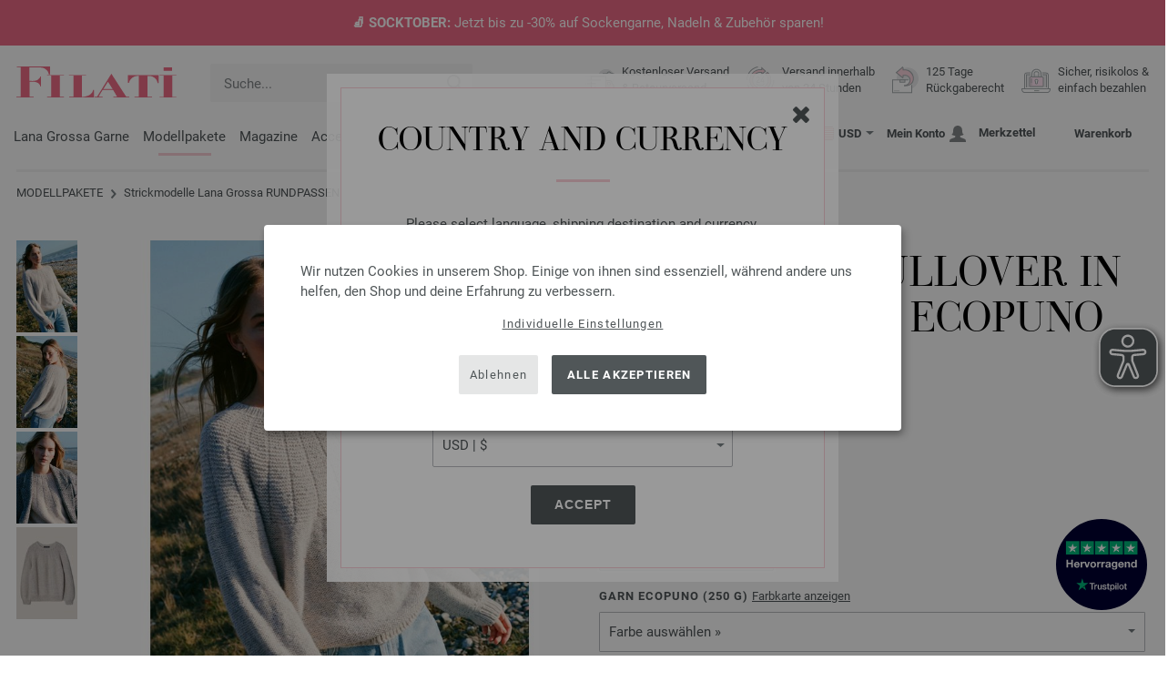

--- FILE ---
content_type: text/html; charset=UTF-8
request_url: https://www.filati.cc/lana-grossa-strickmodelle/lana-grossa-modell-rundpassenpullover-in-zwei-mustern-ecopuno-id_23501.html
body_size: 26733
content:
<!doctype html>
<html lang="de">
<head><meta charset="utf-8">
<title>Lana Grossa RUNDPASSENPULLOVER IN ZWEI MUSTERN Ecopuno | Nordic Knits No. 1 - Modell 16 | FILATI Strickmodelle - Modellpakete stricken</title>
<meta name="description" content="Lana Grossa Strickmodelle - Modellpaket RUNDPASSENPULLOVER IN ZWEI MUSTERN Ecopuno (Modell 16, Nordic Knits No. 1) - Hier geht die Sonne auf. Nahtlos von oben nach unten gestrickt, entsteht aus der ECOPUNO dieser lässig-elegante und gleichzeitig bequeme Pullover in Mouliné-Optik. - jetzt online bestellen | Versandkostenfrei.">
<meta name="googlebot" content="index,follow,noodp" />
<meta name="robots" content="all,index,follow" />
<meta name="msnbot" content="all,index,follow" />
<link rel="canonical" href="https://www.filati.cc/lana-grossa-strickmodelle/lana-grossa-modell-rundpassenpullover-in-zwei-mustern-ecopuno-id_23501.html" />
<meta property="og:title" content="Lana Grossa RUNDPASSENPULLOVER IN ZWEI MUSTERN Ecopuno - Nordic Knits No. 1 - Modell 16 | FILATI.cc Onlineshop"/>
<meta http-equiv="X-UA-Compatible" content="ie=edge">
<meta name="application-name" content="FILATI">
<meta name="apple-mobile-web-app-title" content="FILATI">
<meta name="msapplication-TileColor" content="#505658">
<meta name="theme-color" content="#505658">
<meta name="msapplication-config" content="/browserconfig.xml?v=04">
<meta name="facebook-domain-verification" content="mzt0lhwjccgb5rinyhhpwpgig93kwk" />
<link rel="apple-touch-icon" sizes="57x57" href="/assets/images/favicons/apple-touch-icon-57x57.png?v=04">
<link rel="apple-touch-icon" sizes="60x60" href="/assets/images/favicons/apple-touch-icon-60x60.png?v=04">
<link rel="apple-touch-icon" sizes="72x72" href="/assets/images/favicons/apple-touch-icon-72x72.png?v=04">
<link rel="apple-touch-icon" sizes="76x76" href="/assets/images/favicons/apple-touch-icon-76x76.png?v=04">
<link rel="apple-touch-icon" sizes="114x114" href="/assets/images/favicons/apple-touch-icon-114x114.png?v=04">
<link rel="apple-touch-icon" sizes="120x120" href="/assets/images/favicons/apple-touch-icon-120x120.png?v=04">
<link rel="apple-touch-icon" sizes="144x144" href="/assets/images/favicons/apple-touch-icon-144x144.png?v=04">
<link rel="apple-touch-icon" sizes="152x152" href="/assets/images/favicons/apple-touch-icon-152x152.png?v=04">
<link rel="apple-touch-icon" sizes="180x180" href="/assets/images/favicons/apple-touch-icon-180x180.png?v=04">
<link rel="icon" type="image/png" href="/assets/images/favicons/android-chrome-36x36.png?v=04" sizes="36x36">
<link rel="icon" type="image/png" href="/assets/images/favicons/android-chrome-48x48.png?v=04" sizes="48x48">
<link rel="icon" type="image/png" href="/assets/images/favicons/android-chrome-72x72.png?v=04" sizes="72x72">
<link rel="icon" type="image/png" href="/assets/images/favicons/android-chrome-96x96.png?v=04" sizes="96x96">
<link rel="icon" type="image/png" href="/assets/images/favicons/android-chrome-144x144.png?v=04" sizes="144x144">
<link rel="icon" type="image/png" href="/assets/images/favicons/android-chrome-192x192.png?v=04" sizes="192x192">
<link rel="icon" type="image/png" href="/assets/images/favicons/favicon-16x16.png?v=04" sizes="16x16">
<link rel="icon" type="image/png" href="/assets/images/favicons/favicon-32x32.png?v=04" sizes="32x32">
<link rel="icon" type="image/png" href="/assets/images/favicons/favicon-96x96.png?v=04" sizes="96x96">
<link rel="shortcut icon" type="image/x-icon" href="/favicon.ico?v=04">
<meta name="msapplication-TileImage" content="/assets/images/favicons/mstile-150x150.png?v=04">
<meta name="msapplication-square70x70logo" content="/assets/images/favicons/mstile-70x70.png?v=04">
<meta name="msapplication-square150x150logo" content="/assets/images/favicons/mstile-150x150.png?v=04">
<meta name="msapplication-wide310x150logo" content="/assets/images/favicons/mstile-310x150.png?v=04">
<meta name="msapplication-square310x310logo" content="/assets/images/favicons/mstile-310x310.png?v=04">
<link href="/assets/images/favicons/apple-touch-startup-image-320x460.png?v=04" media="(device-width: 320px) and (device-height: 480px) and (-webkit-device-pixel-ratio: 1)" rel="apple-touch-startup-image">
<link href="/assets/images/favicons/apple-touch-startup-image-640x920.png?v=04" media="(device-width: 320px) and (device-height: 480px) and (-webkit-device-pixel-ratio: 2)" rel="apple-touch-startup-image">
<link href="/assets/images/favicons/apple-touch-startup-image-640x1096.png?v=04" media="(device-width: 320px) and (device-height: 568px) and (-webkit-device-pixel-ratio: 2)" rel="apple-touch-startup-image">
<link href="/assets/images/favicons/apple-touch-startup-image-748x1024.png?v=04" media="(device-width: 768px) and (device-height: 1024px) and (-webkit-device-pixel-ratio: 1) and (orientation: landscape)" rel="apple-touch-startup-image">
<link href="/assets/images/favicons/apple-touch-startup-image-750x1024.png?v=04" media="" rel="apple-touch-startup-image">
<link href="/assets/images/favicons/apple-touch-startup-image-750x1294.png?v=04" media="(device-width: 375px) and (device-height: 667px) and (-webkit-device-pixel-ratio: 2)" rel="apple-touch-startup-image">
<link href="/assets/images/favicons/apple-touch-startup-image-768x1004.png?v=04" media="(device-width: 768px) and (device-height: 1024px) and (-webkit-device-pixel-ratio: 1) and (orientation: portrait)" rel="apple-touch-startup-image">
<link href="/assets/images/favicons/apple-touch-startup-image-1182x2208.png?v=04" media="(device-width: 414px) and (device-height: 736px) and (-webkit-device-pixel-ratio: 3) and (orientation: landscape)" rel="apple-touch-startup-image">
<link href="/assets/images/favicons/apple-touch-startup-image-1242x2148.png?v=04" media="(device-width: 414px) and (device-height: 736px) and (-webkit-device-pixel-ratio: 3) and (orientation: portrait)" rel="apple-touch-startup-image">
<link href="/assets/images/favicons/apple-touch-startup-image-1496x2048.png?v=04" media="(device-width: 768px) and (device-height: 1024px) and (-webkit-device-pixel-ratio: 2) and (orientation: landscape)" rel="apple-touch-startup-image">
<link href="/assets/images/favicons/apple-touch-startup-image-1536x2008.png?v=04" media="(device-width: 768px) and (device-height: 1024px) and (-webkit-device-pixel-ratio: 2) and (orientation: portrait)" rel="apple-touch-startup-image">
<link rel="manifest" href="/manifest.json?v=04" />
<meta property="og:type" content="article" />
<meta property="og:url" content="https://www.filati.cc/lana-grossa-strickmodelle/lana-grossa-modell-rundpassenpullover-in-zwei-mustern-ecopuno-id_23501.html" />
<meta property="og:description " content="Lana Grossa Strickmodelle - Modellpaket RUNDPASSENPULLOVER IN ZWEI MUSTERN Ecopuno (Modell 16, Nordic Knits No. 1) - Hier geht die Sonne auf. Nahtlos von oben nach unten gestrickt, entsteht aus der ECOPUNO dieser lässig-elegante und gleichzeitig bequeme Pullover in Mouliné-Optik. - jetzt online bestellen | Versandkostenfrei." />
<meta property="og:image" content="/media/modell-pakete.795/sonstige.865/nordic-knits/nordic-knits-1-m16.jpg" />
<meta property="og:site_name" content="FILATI" />
<meta property="fb:admins" content="100002294998238" />
<meta name="viewport" content="width=device-width, initial-scale=1.0">
<link rel="preload" href="/assets/fonts/bodoni-classic-pro-a.woff2" as="font" type="font/woff2" crossorigin="anonymous">
<link rel="preload" href="/assets/fonts/roboto-v18-vietnamese_latin-ext_greek-ext_cyrillic_latin_greek_cyrillic-ext-700.woff2" as="font" type="font/woff2" crossorigin="anonymous">
<link rel="preload" href="/assets/fonts/roboto-v18-vietnamese_latin-ext_greek-ext_cyrillic_latin_greek_cyrillic-ext-regular.woff2" as="font" type="font/woff2" crossorigin="anonymous">
<link rel="stylesheet" href="/assets/styles/css/style.css?v=208">
<style>
.priceBrutto{display:none !important;}
</style>
<script>var klaroConfig = {elementID: 'biscuit',storageMethod: 'cookie',cookieName: 'klaro',cookieExpiresAfterDays: 365,privacyPolicy: 'https://www.filati.cc/handstrickmode/sicherheit.asp',default: false,mustConsent: false,noticeAsModal: true,acceptAll: true,hideDeclineAll: false,lang: 'zz',translations: {zz: {acceptAll: 'Alle akzeptieren',acceptSelected: 'Auswahl speichern',close: 'Schließen',consentModal: {description: 'Hier kannst du einsehen und anpassen, welche Information wir über dich speichern.',privacyPolicy: {name: 'Datenschutzerklärung',text: 'Weitere Details findst du in unserer {privacyPolicy}.'},title: 'Datenschutzeinstellungen'},consentNotice: {changeDescription: 'Es gab Änderungen seit deinem letzten Besuch, bitte aktualisiere deine Auswahl.',title: 'Datenschutzeinstellungen',description: 'Wir nutzen Cookies in unserem Shop. Einige von ihnen sind essenziell, während andere uns helfen, den Shop und deine Erfahrung zu verbessern.',imprint: {name: 'Impressum'},learnMore: 'Individuelle Einstellungen',privacyPolicy: {name: 'Datenschutzerklärung'},testing: ' '},contextualConsent: {acceptAlways: 'Immer',acceptOnce: 'Ja',description: 'Möchten Sie von {title} bereitgestellte externe Inhalte laden?',descriptionEmptyStore: ' ',modalLinkText: 'Datenschutzeinstellungen'},decline: 'Ablehnen',ok: 'Alle akzeptieren',poweredBy: ' ',privacyPolicy: {name: 'Datenschutzerklärung',text: 'Weitere Details findst du in unserer {privacyPolicy}.'},purposeItem: {service: ' ',services: ' '},purposes: {external: {description: 'Wird benötigt um externe Inhalte anzeigen zu können.',title: 'Externe Inhalte'},tech: {description: 'Essenzielle Cookies ermöglichen grundlegende Funktionen und sind für die einwandfreie Funktion des Shops erforderlich.',title: 'Technisch erforderlich'},marketing: {description: 'Diese Dienste verarbeiten personenbezogene Daten, um dir relevante Inhalte zu Produkten, Dienstleistungen oder Themen anzuzeigen, die dich interessieren könnten.',title: 'Marketing'},statistics: {description: 'Statistik Cookies erfassen Informationen anonym. Diese Informationen helfen uns zu verstehen, wie unsere Besucher den Shop nutzen.',title: 'Statistiken'},personalization: {description: 'Wird benötigt um personalisierte Inhalte anzeigen zu können.',title: 'Personalisierung'}},save: 'Speichern',service: {disableAll: {description: ' ',title: 'Alle aktivieren oder deaktivieren'},optOut: {description: 'Diese Dienste werden standardmäßig geladen (Sie können sich jedoch abmelden)',title: '(Opt-out)'},purpose: ' ',purposes: ' ',required: {description: ' ',title: 'Essenzielle Cookies ermöglichen grundlegende Funktionen und sind für die einwandfreie Funktion des Shops erforderlich.'}}}},services: [{name: 'mandatory',default: true,purposes: ['tech'],translations: {zz: {title: 'Technisch erforderlich',description: ''},},cookies: ['BasketGuid'],required: true,},{name: 'Hotjar',purposes: ['statistics'],translations: {zz: {title: 'Hotjar',description: ''},},cookies: [/_hj(?:.*)/, [/_hj(?:.*)/, '/', 'filati.cc'], [/[]/, '/', 'hotjar.com']],},{name: 'google-tag-manager',required: true,purposes: ['marketing'],onAccept: `for(let k of Object.keys(opts.consents)){if (opts.consents[k]){let eventName = 'klaro-'+k+'-accepted';dataLayer.push({'event': eventName})}}`,onInit: `window.dataLayer = window.dataLayer || [];window.gtag = function(){dataLayer.push(arguments)};gtag('consent', 'default', {'ad_storage': 'denied', 'analytics_storage': 'denied', 'ad_user_data': 'denied', 'ad_personalization': 'denied'});gtag('set', 'ads_data_redaction', true);`,},{name: 'google-analytics',cookies: [/^_ga(_.*)?/],purposes: ['marketing'],onAccept: `gtag('consent', 'update', {'analytics_storage': 'granted',})`,onDecline: `gtag('consent', 'update', {'analytics_storage': 'denied',})`,},{name: 'google-ads',cookies: [],onAccept: `gtag('consent', 'update', {'ad_storage': 'granted','ad_user_data': 'granted','ad_personalization': 'granted'})`,onDecline: `gtag('consent', 'update', {'ad_storage': 'denied','ad_user_data': 'denied','ad_personalization': 'denied'})`,purposes: ['marketing'],},{name: 'trbo',title: 'trbo Personalisierungssoftware',purposes: ['personalization'],cookies: [[/^trbo_/, '/', null],],translations: {zz: {title: 'trbo',description: ''},},required: false,default: false,optOut: false,onlyOnce: false},{name: 'issuu',purposes: ['external'],translations: {zz: {title: 'issuu',description: 'Wird benötigt, um Magazine durchblättern zu können.'},},},{name: 'YouTube',purposes: ['external'],translations: {zz: {title: 'YouTube',description: 'Wird benötigt, um Videos ansehen zu können.'},},},],};</script>
<script src="/assets/scripts/js_lib/biscuit.js?v=208"></script>
<script src="/assets/scripts/js.min.js?v=208"></script>
<script>var CurrencyArray = {"AED":[4.290404,"AED","2"],"AFN":[78.179519,"&#1547;","0"],"ALL":[97.863191,"Lek","0"],"AMD":[447.980248,"AMD","0"],"ANG":[2.091149,"Na&#402;","2"],"AOA":[1071.286731,"AOA","0"],"ARS":[1681.66874,"arg$","0"],"AUD":[1.783785,"AU$","2"],"AWG":[2.105773,"Afl.","2"],"AZN":[1.990177,"&#8380;","2"],"BAM":[1.974222,"KM","2"],"BBD":[2.357903,"BDS$","2"],"BDT":[143.064984,"BDT","0"],"BGN":[1.974736,"&#1083;&#1074;","2"],"BHD":[0.440386,"BHD","2"],"BIF":[3452.718535,"BIF","0"],"BMD":[1.168251,"BD$","2"],"BND":[1.521901,"BR$","2"],"BOB":[8.089485,"$b","2"],"BRL":[6.292841,"R$","2"],"BSD":[1.170724,"B$","2"],"BTN":[103.751131,"BTN","0"],"BWP":[15.688394,"P","0"],"BYN":[3.990537,"Br","2"],"BZD":[2.354571,"BZ$","2"],"CAD":[1.634238,"CA$","2"],"CDF":[2616.882876,"CDF","0"],"CHF":[0.93678,"CHF","2"],"CLP":[1101.074703,"chil$","0"],"CNY":[8.307026,"CN&#165;","2"],"COP":[4507.113657,"CO$","0"],"CRC":[587.986689,"CR&#8353;","0"],"CUC":[1.168251,"CUC","2"],"CUP":[30.958661,"Cub$","0"],"CVE":[111.303607,"CVE","0"],"CZK":[24.58287,"K&#269;","0"],"DJF":[208.475352,"DJF","0"],"DKK":[7.542184,"dkr","2"],"DOP":[75.141166,"RD$","0"],"DZD":[151.832886,"DZD","0"],"EGP":[55.177561,"E&#163;","0"],"ETB":[179.932203,"ETB","0"],"EUR":[1.01,"&#8364;","2"],"FJD":[2.678976,"FJ$","2"],"GBP":[0.888345,"&#163;","2"],"GEL":[3.171814,"&#8382;","2"],"GHS":[12.755021,"&#162;","0"],"GMD":[84.700789,"GMD","0"],"GNF":[10161.823047,"GNF","0"],"GTQ":[8.971718,"Q","2"],"GYD":[244.925478,"G$","0"],"HKD":[9.074684,"HK$","2"],"HNL":[30.782239,"L","0"],"HRK":[7.608706,"kn","2"],"HTG":[153.189457,"HTG","0"],"HUF":[392.24975,"Ft","0"],"IDR":[19420.777109,"Rp","0"],"ILS":[3.80309,"&#8362;","2"],"INR":[103.512894,"&#8377;","0"],"IQD":[1533.610656,"IQD","0"],"IRR":[49154.175,"&#65020;","0"],"ISK":[146.241438,"&#205;kr","0"],"JMD":[187.095858,"J$","0"],"JOD":[0.828316,"JOD","2"],"JPY":[179.967957,"&#165;","0"],"KES":[151.25388,"KES","0"],"KGS":[102.163759,"K.S.","0"],"KHR":[4705.912529,"&#6107;","0"],"KMF":[497.675342,"KMF","0"],"KRW":[1668.110797,"KR&#8361;","0"],"KWD":[0.358478,"KWD","2"],"KYD":[0.975603,"CI$","2"],"KZT":[620.903849,"&#8376;","0"],"LAK":[25411.118672,"&#8365;","0"],"LBP":[104837.266172,"LB&#163;","0"],"LKR":[356.163487,"&#3515;&#3540;","0"],"LRD":[214.23913,"Lib$","0"],"LSL":[20.250565,"LSL","0"],"LTL":[3.449543,"Lt","2"],"LVL":[0.706664,"Ls","2"],"LYD":[6.371455,"LYD","2"],"MAD":[10.837327,"MAD","0"],"MDL":[19.872437,"MDL","0"],"MGA":[5235.857261,"MGA","0"],"MKD":[62.23611,"&#1076;&#1077;&#1085;","0"],"MMK":[2452.45606,"MMK","0"],"MOP":[9.366602,"MOP","2"],"MUR":[53.201961,"MUR","0"],"MVR":[17.869898,"MVR","0"],"MWK":[2030.042916,"MWK","0"],"MXN":[21.660074,"Mex$","0"],"MYR":[4.89737,"RM","2"],"MZN":[74.661533,"MT","0"],"NAD":[20.250565,"N$","0"],"NGN":[1695.202395,"&#8358;","0"],"NIO":[43.082011,"C$","0"],"NOK":[11.755063,"nkr","0"],"NPR":[166.002013,"&#2352;&#2369;","0"],"NZD":[2.038869,"NZ$","2"],"OMR":[0.449201,"&#65020;","2"],"PAB":[1.170926,"B/.","2"],"PEN":[3.971358,"S/.","2"],"PGK":[4.936061,"PGK","2"],"PHP":[68.767883,"&#8369;","0"],"PKR":[331.241225,"&#8360;","0"],"PLN":[4.286489,"z&#322;","2"],"PYG":[8290.360117,"Gs","0"],"QAR":[4.267219,"&#65020;","2"],"RON":[5.133648,"lei","2"],"RSD":[118.382423,"&#1044;&#1080;&#1085;.","0"],"RUB":[93.402538,"&#8381;","0"],"RWF":[1700.467661,"RWF","0"],"SAR":[4.381428,"&#65020;","2"],"SBD":[9.62332,"SI$","2"],"SCR":[16.248621,"Sre","0"],"SDG":[702.712432,"SDG","0"],"SEK":[11.03254,"Skr","0"],"SGD":[1.518645,"S$","2"],"SHP":[0.876491,"SH&#163;","2"],"SLL":[24497.644688,"SLL","0"],"SOS":[669.043073,"S","0"],"SRD":[45.275601,"SR$","0"],"STD":[24180.443535,"STD","0"],"SZL":[20.247941,"SZL","0"],"THB":[37.790014,"&#3647;","0"],"TJS":[10.776357,"TJS","0"],"TMT":[4.08888,"TMT","2"],"TND":[3.443431,"TND","2"],"TOP":[2.736164,"TOP","2"],"TRY":[49.110364,"&#8378;","0"],"TTD":[7.92596,"TT$","2"],"TWD":[35.88988,"NT$","0"],"TZS":[2879.974314,"TZS","0"],"UAH":[49.132876,"&#8372;","0"],"UGX":[4073.006484,"UGX","0"],"USD":[1.168251,"$","2"],"UYU":[46.705827,"$U","0"],"UZS":[14036.983945,"UZS","0"],"VND":[30748.374902,"&#8363;","0"],"XAF":[662.135571,"XAF","0"],"XCD":[3.157258,"EC$","2"],"XOF":[662.135571,"XOF","0"],"XPF":[120.383336,"XPF","0"],"YER":[278.62888,"&#65020;","0"],"ZAR":[20.205806,"R","0"],"ZMW":[25.843151,"ZMW","0"],};var myCurrencyISO = 'USD';var myCurrencySign = '&euro;';var myShowWithVAT = false;var sToolTipText = 'Der geschätzte Preis in deiner Währung dient nur als Richtwert und ist möglicherweise nicht der endgültige Preis.';var sPriceText = 'Preis';var sUVPText = 'UVP: ';var sToolTipTextUVP = 'Der unverbindliche Verkaufspreis (UVP) ist jener Preis, den ein Hersteller als Verkaufspreis an den Kunden empfiehlt.';var BFHCountriesList = {EG:"Ägypten",AL:"Albanien",DZ:"Algerien",AD:"Andorra",AO:"Angola",AI:"Anguilla",AG:"Antigua und Barbuda",AR:"Argentinien",AM:"Armenien",AW:"Aruba",AZ:"Aserbaidschan",ET:"Äthiopien",AU:"Australien",BS:"Bahamas",BH:"Bahrain",BB:"Barbados",BE:"Belgien",BZ:"Belize",BJ:"Benin",BM:"Bermuda",BT:"Bhutan",BO:"Bolivien",BA:"Bosnien und Herzegowina",BW:"Botsuana",BR:"Brasilien",VG:"Britische Jungferninseln",BN:"Brunei",BG:"Bulgarien",BF:"Burkina Faso",BI:"Burundi",KY:"Cayman-Inseln",CL:"Chile",CN:"China",CK:"Cook-Inseln",CR:"Costa Rica",DK:"Dänemark",CD:"Demokratische Republik Kongo",DE:"Deutschland",DM:"Dominica",DO:"Dominikanische Republik",DJ:"Dschibuti",EC:"Ecuador",SV:"El Salvador",CI:"Elfenbeinküste (Côte d’Ivoire)",ER:"Eritrea",EE:"Estland",FK:"Falklandinseln",FO:"Färöer-Inseln",FJ:"Fidschi",FI:"Finnland",FM:"Föderierte Staaten von Mikronesien",FR:"Frankreich",GF:"Französisch-Guyana",PF:"Französisch-Polynesien",GA:"Gabun",GM:"Gambia",GE:"Georgien",GI:"Gibraltar",GD:"Grenada",GR:"Griechenland",GL:"Grönland",GB:"Großbritannien",GP:"Guadeloupe",GN:"Guinea",GW:"Guinea-Bissau",GY:"Guyana",HN:"Honduras",HK:"Hongkong",IN:"Indien",ID:"Indonesien",IE:"Irland",IS:"Island",IL:"Israel",IT:"Italien",JM:"Jamaika",JP:"Japan",YE:"Jemen",JO:"Jordanien",KH:"Kambodscha",CM:"Kamerun",CA:"Kanada",CV:"Kap Verde",KZ:"Kasachstan",QA:"Katar",KE:"Kenia",KG:"Kirgisistan",KI:"Kiribati",CO:"Kolumbien",KM:"Komoren",XK:"Kosovo",HR:"Kroatien",KW:"Kuwait",LA:"Laos",LS:"Lesotho",LV:"Lettland",LI:"Liechtenstein",LT:"Litauen",LU:"Luxemburg",MG:"Madagaskar",MW:"Malawi",MY:"Malaysia",MV:"Malediven",ML:"Mali",MT:"Malta",MA:"Marokko",MH:"Marshall-Inseln",MQ:"Martinique",MR:"Mauretanien",MU:"Mauritius",YT:"Mayotte",MK:"Mazedonien",MX:"Mexiko",MD:"Moldawien",MC:"Monaco",MN:"Mongolei",ME:"Montenegro",MS:"Montserrat",MZ:"Mosambik",NA:"Namibia",NR:"Nauru",NP:"Nepal",NC:"Neukaledonien",NZ:"Neuseeland",NI:"Nicaragua",NL:"Niederlande",AN:"Niederländische Antillen",NE:"Niger",NG:"Nigeria",NU:"Niue",NF:"Norfolk-Insel",NO:"Norwegen",OM:"Oman",AT:"Österreich",PW:"Palau",PA:"Panama",PG:"Papua-Neuguinea",PY:"Paraguay",PE:"Peru",PH:"Philippinen",PN:"Pitcairninseln",PL:"Polen",PT:"Portugal",CG:"Republik Kongo",RE:"Reunion",RW:"Ruanda",RO:"Rumänien",RU:"Russland",MF:"Saint Martin",SB:"Salomonen",ZM:"Sambia",WS:"Samoa",SM:"San Marino",ST:"São Tomé und Príncipe",SA:"Saudi-Arabien",SE:"Schweden",CH:"Schweiz",SN:"Senegal",RS:"Serbien",SC:"Seychellen",SL:"Sierra Leone",ZW:"Simbabwe",SG:"Singapur",SK:"Slowakei",SI:"Slowenien",SO:"Somalia",ES:"Spanien",IC:"Spanien (Kanarische Inseln)",LK:"Sri Lanka",SH:"St. Helena",KN:"St. Kitts und Nevis",LC:"St. Lucia",PM:"St. Pierre und Miquelon",VC:"St. Vincent und die Grenadinen",ZA:"Südafrika",KR:"Südkorea",SR:"Surinam",SJ:"Svalbard und Jan-Mayen-Insel",SZ:"Swasiland",TJ:"Tadschikistan",TW:"Taiwan",TZ:"Tansania",TH:"Thailand",TG:"Togo",TO:"Tonga",TT:"Trinidad und Tobago",TD:"Tschad",CZ:"Tschechische Republik",TN:"Tunesien",TR:"Türkei",TM:"Turkmenistan",TC:"Turks- und Caicos-Inseln",TV:"Tuvalu",UG:"Uganda",UA:"Ukraine",HU:"Ungarn",UY:"Uruguay",US:"USA - Vereinigte Staaten von Amerika",UZ:"Usbekistan",VU:"Vanuatu",VA:"Vatikanstadt",VE:"Venezuela",AE:"Vereinigte Arabische Emirate",VN:"Vietnam",WF:"Wallis und Futuna",BY:"Weißrussland",CY:"Zypern",};getLangChangeWindow('www.filati-store.com', 'US', 'USD');var sJSONSearchPath = '/assets/searchdata/searchdata-filati.cc.json?v=2025110100';var sSearch_TextNoItems = 'Keine Suchergebnisse gefunden';var sSearch_TextMoreItems = 'Alle Ergebnisse anzeigen';var sDeliveryCountryVat = '';var iDiscountFactorGlobal = 1;var iDiscountFactorCampaign = 1;var oDiscountArticleArray = [];var sVATTranslation = 'MwSt.';</script>
<script data-type="application/javascript" type="text/plain" data-name="google-tag-manager">
(function(w,d,s,l,i){w[l]=w[l]||[];w[l].push({'gtm.start':
new Date().getTime(),event:'gtm.js'});var f=d.getElementsByTagName(s)[0],
j=d.createElement(s),dl=l!='dataLayer'?'&l='+l:'';j.async=true;j.src=
'https://trc.filati.cc/hszxCbDSiu.js?tg='+i+dl;f.parentNode.insertBefore(j,f);
})(window,document,'script','dataLayer','5TKRBMMX');
dataLayer.push({ ecommerce: null });dataLayer.push({event: 'view_item',ecommerce: {currency: 'EUR',value: 89.50,items: [{item_id: '23501',item_name: 'RUNDPASSENPULLOVER IN ZWEI MUSTERN Ecopuno',item_category: 'Modellpakete'}]}});dataLayer.push({event: 'current_basket',current_basket__details: {total_value: 0.00,items: []}});
</script>

<script>
var gaProperty = 'G-X78PC9ED3R';
var disableStr = 'ga-disable-' + gaProperty;
if (document.cookie.indexOf(disableStr + '=true') > -1) {
  window[disableStr] = true;
}
function gaOptout() {
  document.cookie = disableStr + '=true; expires=Thu, 31 Dec 2099 23:59:59 UTC; path=/';
  window[disableStr] = true;
}
</script>

<script type="opt-in" data-type="text/javascript" data-name="Hotjar">
    (function(h,o,t,j,a,r){
        h.hj=h.hj||function(){(h.hj.q=h.hj.q||[]).push(arguments)};
        h._hjSettings={hjid:5028207,hjsv:6};
        a=o.getElementsByTagName('head')[0];
        r=o.createElement('script');r.async=1;
        r.src=t+h._hjSettings.hjid+j+h._hjSettings.hjsv;
        a.appendChild(r);
    })(window,document,'https://static.hotjar.com/c/hotjar-','.js?sv=');
</script>

<script type="text/javascript">var Tawk_API=Tawk_API||{}, Tawk_LoadStart=new Date();(function(){var s1=document.createElement("script"),s0=document.getElementsByTagName("script")[0];s1.async=true;s1.src='https://embed.tawk.to/58ac52bea9e5680aa3b6f0ca/1i2isko63';s1.charset='UTF-8';s1.setAttribute('crossorigin','*');s0.parentNode.insertBefore(s1,s0);})();window.Tawk_API.onLoad = function(){window.Tawk_API.toggleVisibility();};</script>

<script async src="/assets/eye-able/config.js?v=208"></script>
<script async src="/assets/eye-able/public/js/eyeAble.js?v=208"></script>

</head><body id="wrapper">
<noscript><iframe data-name="google-tag-manager" data-src="https://www.googletagmanager.com/ns.html?id=GTM-5TKRBMMX" height="0" width="0" style="display:none;visibility:hidden"></iframe></noscript>
<a class="scrollToTop hidden-sm-down" href="#"><img src="/assets/image/layout/arrow_down.png" alt="TOP"></a>
<a class="trustpic" href="https://de.trustpilot.com/review/filati.cc" target="_blank"><img src="/assets/image/trust/rated-excellent-trustpilot-de.svg" alt="Trustpilot"></a><style>.ctdiv {background-color: #eb6a84;}.ctdiv * {color: #ffffff;}.cttimer {background-color: #e92683;}</style><div class="ctdiv text-center" id="ctdiv"> <div class="ctmid"><div class="ctcent"><span class="cttext"><b>🧦 SOCKTOBER:</b> Jetzt bis zu -30% auf Sockengarne, Nadeln & Zubehör sparen!</span></div></div></div><script>$(function(){$('#ctdiv').on('click', function (e) {if (!$("#ctinfoa").is(e.target) && $("#ctinfoa").has(e.target).length === 0){if('_self' == '_blank') { window.open('https://www.filati.cc/lana-grossa-angebote/wolle-garne-c_11-p_1.html', '_blank' );} else { location.href='https://www.filati.cc/lana-grossa-angebote/wolle-garne-c_11-p_1.html'; } }});});</script>
<div id="biscuit"></div>
<header id="header">
<div class="container">
<div class="row header-first-row">
<div class="hidden-md-up col-2 js-nav-trigger">
<div class="burgermenu showMobile"><i></i><i></i><i></i></div>
</div>
<div class="col-5 col-md-3 col-lg-3 col-xl-2 mobilelogo"> <a href="/"><img class="b-lazy" src="[data-uri]" id="logo" data-src="/assets/image/layout/logo.svg" alt="FILATI"></a></div>
<div class="col-5 hidden-md-up text-right mobileleft"> <div class="header-setting heart"><a href="/warenkorb/wz/default.asp"><div class="icon-with-number heart js-heart-img"><img src="[data-uri]" data-src="/assets/image/layout/heart.svg" alt="Merkzettel"><span class="number wishitems"></span></div></a></div>
<div class="header-setting cart"><a href="/warenkorb/default.asp"><div class="icon-with-number cart js-basket-img"><img src="[data-uri]" data-src="/assets/image/layout/basket.svg" alt="Warenkorb"><span class="number basketitems"></span></div></a></div></div>
<div class="col-12 d-md-none d-xl-block col-lg-3 col-xl-3" id="js-search"><form action="/handstrickmode/search-fuse.asp?aaaaa=fdss" method="get" id="frmsearch"><input type="search" name="search" class="input-search js-input-search-fuse no-active no-bg" maxlength="100" autocomplete="off" placeholder="Suche..."><input type="hidden" name="a" value="s"><button type="submit" class="button-search" aria-label="Suche"></button></form><div class="search-box js-search-box-fuse"></div></div>
<div class="col-12 col-md-9 col-lg-9 col-xl-7 text-right">
<a href="/ueber-filati/shop.html" aria-labelledby="HBFreeShipping"><div class="benefit text-left"><img class="b-lazy imga" src="[data-uri]" data-src="/assets/image/layout/service-lieferung.svg" alt="Kostenloser Versand<br> 
& Retourversand"><span id="HBFreeShipping">Kostenloser Versand<br> 
& Retourversand</span></div></a>

<a href="/ueber-filati/shop.html" aria-labelledby="HBShipping24h"><div class="benefit text-left"><img class="b-lazy imgb" src="[data-uri]" data-src="/assets/image/layout/service-24h.svg" alt="Versand innerhalb<br>von 24 Stunden"><span id="HBShipping24h">Versand innerhalb<br>von 24 Stunden</span></div></a>

<a href="/ueber-filati/shop.html" aria-labelledby="HBRightToReturn"><div class="benefit text-left"><img class="b-lazy imgc" src="[data-uri]" data-src="/assets/image/layout/service-rueckgabe.svg" alt="125 Tage<br> Rückgaberecht"><span id="HBRightToReturn">125 Tage<br> Rückgaberecht</span></div></a> 
<a href="/ueber-filati/shop.html" aria-labelledby="HBSafePayment"><div class="benefit text-left"><img class="b-lazy imgd" src="[data-uri]" data-src="/assets/image/layout/service-bezahlen.svg" alt="Sicher, risikolos &<br> einfach bezahlen"><span id="HBSafePayment">Sicher, risikolos &<br> einfach bezahlen</span></div></a>
</div>
</div>
<div class="row">
<div class="header-second-row col-12">
<div class="container">
<div class="row">
<div class="hidden-xl-up hidden-sm-down col-md-5 col-lg-4"><form action="/handstrickmode/search-fuse.asp?aaaaa=fdss" method="get" id="frmsearch"><input type="search" name="search" class="input-search js-input-search-fuse no-active no-bg" maxlength="100" autocomplete="off" placeholder="Suche..."><input type="hidden" name="a" value="s"><button type="submit" class="button-search" aria-label="Suche"></button></form><div class="search-box js-search-box-fuse"></div></div>
<div class="col-12 hidden-sm-down col-md-7 col-lg-8 d-xl-none text-right"><div class="media header-setting currency js-modal-launcher"><div class="media-left"><span class="img-shadow"><img class="b-lazy" src="[data-uri]" data-src="/assets/image/flags/us.svg" alt="Land: US"></span></div><div class="media-right"><span class="label">USD</span><img class="b-lazy arrow-right" src="[data-uri]" data-src="/assets/image/layout/arrow_down_small.png" alt="Währung" width="9" height="4"></div></div>
<div class="media header-setting account"><a href="/konto/login.asp"><div class="media-left"><span class="label">Mein Konto</span></div><div class="media-right"><img class="b-lazy" src="[data-uri]" data-src="/assets/image/layout/user.svg" alt="Mein Konto"></div></a></div>
<div class="media header-setting"><a href="/warenkorb/wz/default.asp"><div class="media-left"><span class="label">Merkzettel</span></div><div class="media-right"><div class="icon-with-number heart js-heart-img"><img src="[data-uri]" data-src="/assets/image/layout/heart.svg" alt="Merkzettel"><span class="number wishitems"></span></div></div></a></div>
<div class="media header-setting cart"><a href="/warenkorb/default.asp"><div class="media-left"><span class="label">Warenkorb</span></div><div class="media-right"><div class="icon-with-number cart js-basket-img"><img src="[data-uri]" data-src="/assets/image/layout/basket.svg" alt="Warenkorb"><span class="number basketitems"></span></div></div></a></div> </div>
<div class="col-12 col-md-12 col-lg-12 col-xl-8"> 
<nav><ul><li class="menu-item Yarn"><a href="https://www.filati.cc/lana-grossa-garne/wolle-garn-p_1.html" target="_self">Lana Grossa Garne</a></li>
<li class="menu-item Modelpackages"><a href="https://www.filati.cc/lana-grossa-strickmodelle/stricken-modelle-c_1-p_1.html" target="_self">Modellpakete</a></li>
<li class="menu-item Magazine"><a href="https://www.filati.cc/lana-grossa-strickhefte/strickanleitungen-strickmuster-p_1.html" target="_self">Magazine</a></li>
<li class="menu-item Accessoires"><a href="https://www.filati.cc/union-knopf/knoepfe-f_63-p_1.html" target="_self">Accessoires</a></li>
<li class="menu-item Needle"><a href="https://www.filati.cc/haekeln-stricken/stricknadeln-p_1.html" target="_self">Nadeln</a></li>
<li class="menu-item Voucher"><a href="https://www.filati.cc/gutschein/filati-lana-grossa-gutschein.html" target="_self">Gutscheine</b></a></li>
<li class="menu-item Outlet"><a href="https://www.filati.cc/lana-grossa-angebote/wolle-garne-p_1.html" target="_self"><b><span style="color:#EB6A84"><span class="uppercase">Sale</span></span></b></a></li>
</ul><div id="teasermobile" class="hidden-md-up text-center"><a href="https://www.filati.cc/coloredition1" target="_self"><img src="/media/startseite.116/2025/teaser/color-edition-teaser-quer-02.jpg?quality=85&amp;maxwidth=390&amp;maxheight=195" class="productimage" alt="Teaser" /></a></div></nav><script>$('li.menu-item').hover(function() {$(this).addClass('hov');}, function() {$( this ).removeClass('hov');});</script>
<div class="hidden-md-up header-setting-mobile text-center" id="js-curr-acc"><div class="media header-setting currency js-modal-launcher"><div class="media-left"><span class="img-shadow"><img class="b-lazy" src="[data-uri]" data-src="/assets/image/flags/us.svg" alt="Land: US"></span></div><div class="media-right"><span class="label">USD</span><img class="b-lazy arrow-right" src="[data-uri]" data-src="/assets/image/layout/arrow_down_small.png" alt="Währung" width="9" height="4"></div></div>
<div class="media header-setting account"><a href="/konto/login.asp"><div class="media-left"><span class="label">Mein Konto</span></div><div class="media-right"><img class="b-lazy" src="[data-uri]" data-src="/assets/image/layout/user.svg" alt="Mein Konto"></div></a></div></div>
</div>
<div class="col-12 col-md-6 hidden-md-down col-lg-4 col-xl-4 text-right hidden-xs-down d-lg-none d-xl-block"> <div class="media header-setting currency js-modal-launcher"><div class="media-left"><span class="img-shadow"><img class="b-lazy" src="[data-uri]" data-src="/assets/image/flags/us.svg" alt="Land: US"></span></div><div class="media-right"><span class="label">USD</span><img class="b-lazy arrow-right" src="[data-uri]" data-src="/assets/image/layout/arrow_down_small.png" alt="Währung" width="9" height="4"></div></div>
<div class="media header-setting account"><a href="/konto/login.asp"><div class="media-left"><span class="label">Mein Konto</span></div><div class="media-right"><img class="b-lazy" src="[data-uri]" data-src="/assets/image/layout/user.svg" alt="Mein Konto"></div></a></div>
<div class="media header-setting"><a href="/warenkorb/wz/default.asp"><div class="media-left"><span class="label">Merkzettel</span></div><div class="media-right"><div class="icon-with-number heart js-heart-img"><img src="[data-uri]" data-src="/assets/image/layout/heart.svg" alt="Merkzettel"><span class="number wishitems"></span></div></div></a></div>
<div class="media header-setting cart js-header-cart"><a href="/warenkorb/default.asp" class="js-header-cart-link"><div class="media-left"><span class="label">Warenkorb</span></div><div class="media-right"><div class="icon-with-number cart js-basket-img"><img src="[data-uri]" data-src="/assets/image/layout/basket.svg" alt="Warenkorb"><span class="number basketitems"></span></div></div></a><div class="cart-box js-cart-box"></div></div> </div>
</div>
</div>
</div>
</div> 
</div>
</header>

<div class="container" id="js-container"><div id="product-detail" class="modell"><div class="row" itemscope itemtype="http://schema.org/Product"><div class="col-12 hidden-sm-down"><div class="divider-line small-margin"></div><div class="breadcrumb-menu"><span>MODELLPAKETE <img class="b-lazy divider" src="[data-uri]" data-src="/assets/image/layout/divider.png" alt=""> Strickmodelle Lana Grossa RUNDPASSENPULLOVER IN ZWEI MUSTERN Ecopuno</span></div></div><script>function changeYarnImage(oSelectField, sIDVar){var imgSrc = $(oSelectField).find('option:selected').attr('data-imgsrc');var imgHref = $(oSelectField).find('option:selected').attr('data-href');var img = $("#picYarn" + sIDVar);var div = $("#divpic" + sIDVar);$("#yarnpics").show();div.show();var imgLink = $("#divpic" + sIDVar + " > a");if (imgSrc == '') {imgSrc = '/assets/image/1.png?mode=crop&amp;w=150&amp;h=150&amp;scale=both';imgHref = '/assets/image/1.png?mode=crop&w=1000&h=1000&scale=both';}if (img.attr("src") == imgSrc) {}else {img.stop().animate({opacity:'0'},function(){$(this).attr('src',imgSrc);}).on('load', function(){$(this).stop().animate({opacity:'1'});});imgLink.attr("href", imgHref);img.attr("alt", $(oSelectField).find('option:selected').attr('data-yarnname') + ' | ' + $(oSelectField).find('option:selected').text());imgLink.attr("title", img.attr("alt"));img.animate({opacity:'0'},function(){$(this).on('load', function() { $(this).fadeIn(200); });$(this).attr("src", imgSrc);});}}</script>
<div class="col-12 text-center hidden-md-up" id="div-md-up-01"><h1 class="left"><span class="overline">Lana Grossa</span> <span itemprop="name">RUNDPASSENPULLOVER IN ZWEI MUSTERN Ecopuno</span></h1><p class="text-no-margin">Nordic Knits No. 1 | Modell 16</p>
<div class="text-inline"></div></div>
<div class="col-12 col-sm-6 col-md-1 hidden-sm-down product-side-images" id="gallery_01" style="overflow-y: auto;margin: 30px 0 30px 0;"><a onclick="showProdPic();" href="/media/modell-pakete.795/sonstige.865/nordic-knits/nordic-knits-1-m16.jpg" data-image="/media/modell-pakete.795/sonstige.865/nordic-knits/nordic-knits-1-m16.jpg?mode=pad&quality=85&w=600&h=800" data-zoom-image="/media/modell-pakete.795/sonstige.865/nordic-knits/nordic-knits-1-m16.jpg" target="_blank"><img src="/assets/image/1.png?mode=crop&w=103&amp;h=156&amp;scale=both" data-src="/media/modell-pakete.795/sonstige.865/nordic-knits/nordic-knits-1-m16.jpg?mode=crop&amp;anchor=topcenter&amp;quality=85&amp;w=103&amp;h=156&amp;scale=both" style="padding-bottom:4px;padding-right:4px;" alt="Lana Grossa RUNDPASSENPULLOVER IN ZWEI MUSTERN Ecopuno" class="b-lazy" /></a><a onclick="showProdPic();" href="/media/modell-pakete.795/sonstige.865/nordic-knits/nordic-knits-1-m16c_1.jpg" data-image="/media/modell-pakete.795/sonstige.865/nordic-knits/nordic-knits-1-m16c_1.jpg?mode=pad&quality=85&w=600&h=800" data-zoom-image="/media/modell-pakete.795/sonstige.865/nordic-knits/nordic-knits-1-m16c_1.jpg" target="_blank"><img src="/assets/image/1.png?mode=crop&w=103&amp;h=156&amp;scale=both" data-src="/media/modell-pakete.795/sonstige.865/nordic-knits/nordic-knits-1-m16c_1.jpg?mode=crop&amp;anchor=topcenter&amp;quality=85&amp;w=103&amp;h=156&amp;scale=both" style="padding-bottom:4px;padding-right:4px;" alt="Lana Grossa RUNDPASSENPULLOVER IN ZWEI MUSTERN Ecopuno" class="b-lazy" /></a><a onclick="showProdPic();" href="/media/modell-pakete.795/sonstige.865/nordic-knits/nordic-knits-1-m16d_1.jpg" data-image="/media/modell-pakete.795/sonstige.865/nordic-knits/nordic-knits-1-m16d_1.jpg?mode=pad&quality=85&w=600&h=800" data-zoom-image="/media/modell-pakete.795/sonstige.865/nordic-knits/nordic-knits-1-m16d_1.jpg" target="_blank"><img src="/assets/image/1.png?mode=crop&w=103&amp;h=156&amp;scale=both" data-src="/media/modell-pakete.795/sonstige.865/nordic-knits/nordic-knits-1-m16d_1.jpg?mode=crop&amp;anchor=topcenter&amp;quality=85&amp;w=103&amp;h=156&amp;scale=both" style="padding-bottom:4px;padding-right:4px;" alt="Lana Grossa RUNDPASSENPULLOVER IN ZWEI MUSTERN Ecopuno" class="b-lazy" /></a><a onclick="showProdPic();" href="/media/modell-pakete.795/sonstige.865/nordic-knits/nordic-knits-1-m16b.jpg" data-image="/media/modell-pakete.795/sonstige.865/nordic-knits/nordic-knits-1-m16b.jpg?mode=pad&quality=85&w=600&h=800" data-zoom-image="/media/modell-pakete.795/sonstige.865/nordic-knits/nordic-knits-1-m16b.jpg" target="_blank"><img src="/assets/image/1.png?mode=crop&w=103&amp;h=156&amp;scale=both" data-src="/media/modell-pakete.795/sonstige.865/nordic-knits/nordic-knits-1-m16b.jpg?mode=crop&amp;anchor=topcenter&amp;quality=85&amp;w=103&amp;h=156&amp;scale=both" style="padding-bottom:4px;padding-right:4px;" alt="Lana Grossa RUNDPASSENPULLOVER IN ZWEI MUSTERN Ecopuno" class="b-lazy" /></a></div><div class="col-12 col-md-5"><div class="main-product-image" id="picProduct"><meta itemprop="image" content="https://www.filati.cc/media/modell-pakete.795/sonstige.865/nordic-knits/nordic-knits-1-m16.jpg" /><a href="/media/modell-pakete.795/sonstige.865/nordic-knits/nordic-knits-1-m16.jpg" target="_blank"><img src="/assets/image/1.png?mode=crop&w=600&amp;h=800&amp;scale=both" data-src="/media/modell-pakete.795/sonstige.865/nordic-knits/nordic-knits-1-m16.jpg?mode=pad&amp;quality=85&amp;w=600&amp;h=800" id="zoom_03" class="b-lazy productimage" data-zoom-image="/media/modell-pakete.795/sonstige.865/nordic-knits/nordic-knits-1-m16.jpg" alt="Lana Grossa RUNDPASSENPULLOVER IN ZWEI MUSTERN Ecopuno" /></a></div></div><div class="col-12 col-sm-6 col-md-1 product-side-images hidden-md-up" id="gallery_02"></div><script>$(document).ready(function () {$("#zoom_03").elevateZoom({gallery:'gallery_01', zoomWindowPosition: 1, zoomWindowOffetx: 10, borderSize: 2, cursor: 'pointer', galleryActiveClass: 'active', imageCrossfade: true});$("#zoom_03").bind("click", function(e) {var ez = $('#zoom_03').data('elevateZoom');ez.closeAll();ez.openPrettyPhotoGallery();return false;});$("#zoom_03").elevateZoom({gallery:'gallery_02', zoomWindowPosition: 1, zoomWindowOffetx: 10, borderSize: 2, cursor: 'pointer', galleryActiveClass: 'active', imageCrossfade: true});$("#zoom_03").bind("click", function(e) {var ez = $('#zoom_03').data('elevateZoom');ez.changeState('disable');ez.closeAll();ez.openPrettyPhotoGallery();return false;});});</script><div class="col-12 col-md-6 main" id="divMain"><div class="hidden-sm-down" id="div-sm-down-01"></div><form name="frmDetails" id="frmDetails" action="/warenkorb/default.asp?action=add_product&amp;id=23501" method="post">
<span class="overline">Menge</span><div class="input-group number"><span class="input-group-btn minus"><button type="button" class="btn btn-default btn-number" disabled="disabled" data-type="minus" id="btn_minus_23501" data-field="quant_23501"><img class="minus" src="/assets/image/layout/minus.png" alt="Menge -"></button></span><input type="number" name="txtMenge" id="quant_23501" class="form-control input-number no-active" value="1" data-min="1" data-max="999" aria-label="Menge"><span class="input-group-btn plus"><button type="button" class="btn btn-default btn-number" data-type="plus" id="btn_plus_23501" data-field="quant_23501"><img class="plus" src="/assets/image/layout/plus.png" alt="Menge +"></button></span></div><span class="overline "><label for="var0">Größe:</label></span><select id="var0" name="size23501" onChange="SetYarnWeight();" class="product-select"><option value="101083">36 - 40</option><option value="101084">42 - 46</option></select><span class="overline">Garn ECOPUNO (<span id="yweight1">250</span> g) <a href="https://www.filati.cc/lana-grossa-garne/farbkarte-lana-grossa-ecopuno-id_17294.html?iframe=true&amp;width=95%25&amp;height=95%25" target="_new" data-gal="prettyNMPhoto" onclick="setYarnSelect('var1')"><small>Farbkarte anzeigen</small></a></span><select is="ms-dropdown" id="var1" data-weight101083="250" data-weight101084="300" data-ysprice="7.52" name="yarn101081" onChange="changeYarnImage(this, '1'); CalcPrice(23501);getStockInfoYarnModell(this, 17294, 101081);" class="product-select"><option data-vat="20" value="-1" data-imgsrc="" selected>Farbe auswählen »</option><option data-vat="20" data-cna="0" data-ystkstock="100" data-yprice="7.52" data-ystk101083="5" data-ystk101084="6" data-imgsrc="https://www.filati.cc/media/garne.330/ef.333/ecopuno.2399/lana-grossa-ecopuno-01.jpg?mode=pad&amp;quality=85&amp;w=150&amp;h=150" data-image="https://www.filati.cc/media/garne.330/ef.333/ecopuno.2399/lana-grossa-ecopuno-01.jpg?mode=pad&amp;quality=85&amp;w=32&amp;h=32" data-href="/media/garne.330/ef.333/ecopuno.2399/lana-grossa-ecopuno-01.jpg" data-yarnname="ECOPUNO" value="71402">001-Loden</option><option data-vat="20" data-cna="0" data-ystkstock="100" data-yprice="7.52" data-ystk101083="5" data-ystk101084="6" data-imgsrc="https://www.filati.cc/media/garne.330/ef.333/ecopuno.2399/lana-grossa-ecopuno-02.jpg?mode=pad&amp;quality=85&amp;w=150&amp;h=150" data-image="https://www.filati.cc/media/garne.330/ef.333/ecopuno.2399/lana-grossa-ecopuno-02.jpg?mode=pad&amp;quality=85&amp;w=32&amp;h=32" data-href="/media/garne.330/ef.333/ecopuno.2399/lana-grossa-ecopuno-02.jpg" data-yarnname="ECOPUNO" value="71403">002-Apfelgrün</option><option data-vat="20" data-cna="0" data-ystkstock="100" data-yprice="7.52" data-ystk101083="5" data-ystk101084="6" data-imgsrc="https://www.filati.cc/media/garne.330/ef.333/ecopuno.2399/lana-grossa-ecopuno-03.jpg?mode=pad&amp;quality=85&amp;w=150&amp;h=150" data-image="https://www.filati.cc/media/garne.330/ef.333/ecopuno.2399/lana-grossa-ecopuno-03.jpg?mode=pad&amp;quality=85&amp;w=32&amp;h=32" data-href="/media/garne.330/ef.333/ecopuno.2399/lana-grossa-ecopuno-03.jpg" data-yarnname="ECOPUNO" value="71404">003-Gelbgrün</option><option data-vat="20" data-cna="0" data-ystkstock="100" data-yprice="7.52" data-ystk101083="5" data-ystk101084="6" data-imgsrc="https://www.filati.cc/media/garne.330/ef.333/ecopuno.2399/lana-grossa-ecopuno-05.jpg?mode=pad&amp;quality=85&amp;w=150&amp;h=150" data-image="https://www.filati.cc/media/garne.330/ef.333/ecopuno.2399/lana-grossa-ecopuno-05.jpg?mode=pad&amp;quality=85&amp;w=32&amp;h=32" data-href="/media/garne.330/ef.333/ecopuno.2399/lana-grossa-ecopuno-05.jpg" data-yarnname="ECOPUNO" value="71406">005-Jaffaorange</option><option data-vat="20" data-cna="0" data-ystkstock="100" data-yprice="7.52" data-ystk101083="5" data-ystk101084="6" data-imgsrc="https://www.filati.cc/media/garne.330/ef.333/ecopuno.2399/lana-grossa-ecopuno-06.jpg?mode=pad&amp;quality=85&amp;w=150&amp;h=150" data-image="https://www.filati.cc/media/garne.330/ef.333/ecopuno.2399/lana-grossa-ecopuno-06.jpg?mode=pad&amp;quality=85&amp;w=32&amp;h=32" data-href="/media/garne.330/ef.333/ecopuno.2399/lana-grossa-ecopuno-06.jpg" data-yarnname="ECOPUNO" value="71407">006-Rot</option><option data-vat="20" data-cna="0" data-ystkstock="100" data-yprice="7.52" data-ystk101083="5" data-ystk101084="6" data-imgsrc="https://www.filati.cc/media/garne.330/ef.333/ecopuno.2399/lana-grossa-ecopuno-07.jpg?mode=pad&amp;quality=85&amp;w=150&amp;h=150" data-image="https://www.filati.cc/media/garne.330/ef.333/ecopuno.2399/lana-grossa-ecopuno-07.jpg?mode=pad&amp;quality=85&amp;w=32&amp;h=32" data-href="/media/garne.330/ef.333/ecopuno.2399/lana-grossa-ecopuno-07.jpg" data-yarnname="ECOPUNO" value="71408">007-Pfirsich</option><option data-vat="20" data-cna="0" data-ystkstock="100" data-yprice="7.52" data-ystk101083="5" data-ystk101084="6" data-imgsrc="https://www.filati.cc/media/garne.330/ef.333/ecopuno.2399/lana-grossa-ecopuno-08.jpg?mode=pad&amp;quality=85&amp;w=150&amp;h=150" data-image="https://www.filati.cc/media/garne.330/ef.333/ecopuno.2399/lana-grossa-ecopuno-08.jpg?mode=pad&amp;quality=85&amp;w=32&amp;h=32" data-href="/media/garne.330/ef.333/ecopuno.2399/lana-grossa-ecopuno-08.jpg" data-yarnname="ECOPUNO" value="71409">008-Flieder</option><option data-vat="20" data-cna="0" data-ystkstock="100" data-yprice="7.52" data-ystk101083="5" data-ystk101084="6" data-imgsrc="https://www.filati.cc/media/garne.330/ef.333/ecopuno.2399/lana-grossa-ecopuno-10.jpg?mode=pad&amp;quality=85&amp;w=150&amp;h=150" data-image="https://www.filati.cc/media/garne.330/ef.333/ecopuno.2399/lana-grossa-ecopuno-10.jpg?mode=pad&amp;quality=85&amp;w=32&amp;h=32" data-href="/media/garne.330/ef.333/ecopuno.2399/lana-grossa-ecopuno-10.jpg" data-yarnname="ECOPUNO" value="71411">010-Marine</option><option data-vat="20" data-cna="1" data-ystkstock="100" data-yprice="7.52" data-ystk101083="5" data-ystk101084="6" data-imgsrc="https://www.filati.cc/media/garne.330/ef.333/ecopuno.2399/lana-grossa-ecopuno-11.jpg?mode=pad&amp;quality=85&amp;w=150&amp;h=150" data-image="https://www.filati.cc/media/garne.330/ef.333/ecopuno.2399/lana-grossa-ecopuno-11.jpg?mode=pad&amp;quality=85&amp;w=32&amp;h=32" data-href="/media/garne.330/ef.333/ecopuno.2399/lana-grossa-ecopuno-11.jpg" data-yarnname="ECOPUNO" value="71412">011-Saphirblau | ●</option><option data-vat="20" data-cna="0" data-ystkstock="100" data-yprice="7.52" data-ystk101083="5" data-ystk101084="6" data-imgsrc="https://www.filati.cc/media/garne.330/ef.333/ecopuno.2399/lana-grossa-ecopuno-12.jpg?mode=pad&amp;quality=85&amp;w=150&amp;h=150" data-image="https://www.filati.cc/media/garne.330/ef.333/ecopuno.2399/lana-grossa-ecopuno-12.jpg?mode=pad&amp;quality=85&amp;w=32&amp;h=32" data-href="/media/garne.330/ef.333/ecopuno.2399/lana-grossa-ecopuno-12.jpg" data-yarnname="ECOPUNO" value="71413">012-Petrol</option><option data-vat="20" data-cna="0" data-ystkstock="100" data-yprice="7.52" data-ystk101083="5" data-ystk101084="6" data-imgsrc="https://www.filati.cc/media/garne.330/ef.333/ecopuno.2399/lana-grossa-ecopuno-13.jpg?mode=pad&amp;quality=85&amp;w=150&amp;h=150" data-image="https://www.filati.cc/media/garne.330/ef.333/ecopuno.2399/lana-grossa-ecopuno-13.jpg?mode=pad&amp;quality=85&amp;w=32&amp;h=32" data-href="/media/garne.330/ef.333/ecopuno.2399/lana-grossa-ecopuno-13.jpg" data-yarnname="ECOPUNO" value="71414">013-Hellblau</option><option data-vat="20" data-cna="1" data-ystkstock="100" data-yprice="7.52" data-ystk101083="5" data-ystk101084="6" data-imgsrc="https://www.filati.cc/media/garne.330/ef.333/ecopuno.2399/lana-grossa-ecopuno-14.jpg?mode=pad&amp;quality=85&amp;w=150&amp;h=150" data-image="https://www.filati.cc/media/garne.330/ef.333/ecopuno.2399/lana-grossa-ecopuno-14.jpg?mode=pad&amp;quality=85&amp;w=32&amp;h=32" data-href="/media/garne.330/ef.333/ecopuno.2399/lana-grossa-ecopuno-14.jpg" data-yarnname="ECOPUNO" value="71415">014-Hellgrau | ●</option><option data-vat="20" data-cna="0" data-ystkstock="100" data-yprice="7.52" data-ystk101083="5" data-ystk101084="6" data-imgsrc="https://www.filati.cc/media/garne.330/ef.333/ecopuno.2399/lana-grossa-ecopuno-15.jpg?mode=pad&amp;quality=85&amp;w=150&amp;h=150" data-image="https://www.filati.cc/media/garne.330/ef.333/ecopuno.2399/lana-grossa-ecopuno-15.jpg?mode=pad&amp;quality=85&amp;w=32&amp;h=32" data-href="/media/garne.330/ef.333/ecopuno.2399/lana-grossa-ecopuno-15.jpg" data-yarnname="ECOPUNO" value="71416">015-Dunkelgrau</option><option data-vat="20" data-cna="0" data-ystkstock="100" data-yprice="7.52" data-ystk101083="5" data-ystk101084="6" data-imgsrc="https://www.filati.cc/media/garne.330/ef.333/ecopuno.2399/lana-grossa-ecopuno-16.jpg?mode=pad&amp;quality=85&amp;w=150&amp;h=150" data-image="https://www.filati.cc/media/garne.330/ef.333/ecopuno.2399/lana-grossa-ecopuno-16.jpg?mode=pad&amp;quality=85&amp;w=32&amp;h=32" data-href="/media/garne.330/ef.333/ecopuno.2399/lana-grossa-ecopuno-16.jpg" data-yarnname="ECOPUNO" value="71417">016-Schwarz</option><option data-vat="20" data-cna="0" data-ystkstock="100" data-yprice="7.52" data-ystk101083="5" data-ystk101084="6" data-imgsrc="https://www.filati.cc/media/garne.330/ef.333/ecopuno.2399/lana-grossa-ecopuno-17.jpg?mode=pad&amp;quality=85&amp;w=150&amp;h=150" data-image="https://www.filati.cc/media/garne.330/ef.333/ecopuno.2399/lana-grossa-ecopuno-17.jpg?mode=pad&amp;quality=85&amp;w=32&amp;h=32" data-href="/media/garne.330/ef.333/ecopuno.2399/lana-grossa-ecopuno-17.jpg" data-yarnname="ECOPUNO" value="71418">017-Dunkelbraun</option><option data-vat="20" data-cna="0" data-ystkstock="100" data-yprice="7.52" data-ystk101083="5" data-ystk101084="6" data-imgsrc="https://www.filati.cc/media/garne.330/ef.333/ecopuno.2399/lana-grossa-ecopuno-18.jpg?mode=pad&amp;quality=85&amp;w=150&amp;h=150" data-image="https://www.filati.cc/media/garne.330/ef.333/ecopuno.2399/lana-grossa-ecopuno-18.jpg?mode=pad&amp;quality=85&amp;w=32&amp;h=32" data-href="/media/garne.330/ef.333/ecopuno.2399/lana-grossa-ecopuno-18.jpg" data-yarnname="ECOPUNO" value="71419">018-Grège</option><option data-vat="20" data-cna="0" data-ystkstock="100" data-yprice="7.52" data-ystk101083="5" data-ystk101084="6" data-imgsrc="https://www.filati.cc/media/garne.330/ef.333/ecopuno.2399/lana-grossa-ecopuno-20.jpg?mode=pad&amp;quality=85&amp;w=150&amp;h=150" data-image="https://www.filati.cc/media/garne.330/ef.333/ecopuno.2399/lana-grossa-ecopuno-20.jpg?mode=pad&amp;quality=85&amp;w=32&amp;h=32" data-href="/media/garne.330/ef.333/ecopuno.2399/lana-grossa-ecopuno-20.jpg" data-yarnname="ECOPUNO" value="73308">020-Resedagrün</option><option data-vat="20" data-cna="0" data-ystkstock="100" data-yprice="7.52" data-ystk101083="5" data-ystk101084="6" data-imgsrc="https://www.filati.cc/media/garne.330/ef.333/ecopuno.2399/lana-grossa-ecopuno-22.jpg?mode=pad&amp;quality=85&amp;w=150&amp;h=150" data-image="https://www.filati.cc/media/garne.330/ef.333/ecopuno.2399/lana-grossa-ecopuno-22.jpg?mode=pad&amp;quality=85&amp;w=32&amp;h=32" data-href="/media/garne.330/ef.333/ecopuno.2399/lana-grossa-ecopuno-22.jpg" data-yarnname="ECOPUNO" value="73312">022-Purpur</option><option data-vat="20" data-cna="0" data-ystkstock="100" data-yprice="7.52" data-ystk101083="5" data-ystk101084="6" data-imgsrc="https://www.filati.cc/media/garne.330/ef.333/ecopuno.2399/lana-grossa-ecopuno-26.jpg?mode=pad&amp;quality=85&amp;w=150&amp;h=150" data-image="https://www.filati.cc/media/garne.330/ef.333/ecopuno.2399/lana-grossa-ecopuno-26.jpg?mode=pad&amp;quality=85&amp;w=32&amp;h=32" data-href="/media/garne.330/ef.333/ecopuno.2399/lana-grossa-ecopuno-26.jpg" data-yarnname="ECOPUNO" value="73311">026-Weiß</option><option data-vat="20" data-cna="0" data-ystkstock="100" data-yprice="7.52" data-ystk101083="5" data-ystk101084="6" data-imgsrc="https://www.filati.cc/media/garne.330/ef.333/ecopuno.2399/lana-grossa-ecopuno-28.jpg?mode=pad&amp;quality=85&amp;w=150&amp;h=150" data-image="https://www.filati.cc/media/garne.330/ef.333/ecopuno.2399/lana-grossa-ecopuno-28.jpg?mode=pad&amp;quality=85&amp;w=32&amp;h=32" data-href="/media/garne.330/ef.333/ecopuno.2399/lana-grossa-ecopuno-28.jpg" data-yarnname="ECOPUNO" value="78472">028-Türkis</option><option data-vat="20" data-cna="0" data-ystkstock="100" data-yprice="7.52" data-ystk101083="5" data-ystk101084="6" data-imgsrc="https://www.filati.cc/media/garne.330/ef.333/ecopuno.2399/lana-grossa-ecopuno-29.jpg?mode=pad&amp;quality=85&amp;w=150&amp;h=150" data-image="https://www.filati.cc/media/garne.330/ef.333/ecopuno.2399/lana-grossa-ecopuno-29.jpg?mode=pad&amp;quality=85&amp;w=32&amp;h=32" data-href="/media/garne.330/ef.333/ecopuno.2399/lana-grossa-ecopuno-29.jpg" data-yarnname="ECOPUNO" value="78473">029-Türkisblau</option><option data-vat="20" data-cna="0" data-ystkstock="100" data-yprice="7.52" data-ystk101083="5" data-ystk101084="6" data-imgsrc="https://www.filati.cc/media/garne.330/ef.333/ecopuno.2399/lana-grossa-ecopuno-32.jpg?mode=pad&amp;quality=85&amp;w=150&amp;h=150" data-image="https://www.filati.cc/media/garne.330/ef.333/ecopuno.2399/lana-grossa-ecopuno-32.jpg?mode=pad&amp;quality=85&amp;w=32&amp;h=32" data-href="/media/garne.330/ef.333/ecopuno.2399/lana-grossa-ecopuno-32.jpg" data-yarnname="ECOPUNO" value="80446">032-Camel</option><option data-vat="20" data-cna="0" data-ystkstock="100" data-yprice="7.52" data-ystk101083="5" data-ystk101084="6" data-imgsrc="https://www.filati.cc/media/garne.330/ef.333/ecopuno.2399/lana-grossa-ecopuno-33.jpg?mode=pad&amp;quality=85&amp;w=150&amp;h=150" data-image="https://www.filati.cc/media/garne.330/ef.333/ecopuno.2399/lana-grossa-ecopuno-33.jpg?mode=pad&amp;quality=85&amp;w=32&amp;h=32" data-href="/media/garne.330/ef.333/ecopuno.2399/lana-grossa-ecopuno-33.jpg" data-yarnname="ECOPUNO" value="80465">033-Gelborange</option><option data-vat="20" data-cna="0" data-ystkstock="100" data-yprice="7.52" data-ystk101083="5" data-ystk101084="6" data-imgsrc="https://www.filati.cc/media/garne.330/ef.333/ecopuno.2399/lana-grossa-ecopuno-35.jpg?mode=pad&amp;quality=85&amp;w=150&amp;h=150" data-image="https://www.filati.cc/media/garne.330/ef.333/ecopuno.2399/lana-grossa-ecopuno-35.jpg?mode=pad&amp;quality=85&amp;w=32&amp;h=32" data-href="/media/garne.330/ef.333/ecopuno.2399/lana-grossa-ecopuno-35.jpg" data-yarnname="ECOPUNO" value="80448">035-Bordeaux</option><option data-vat="20" data-cna="0" data-ystkstock="100" data-yprice="7.52" data-ystk101083="5" data-ystk101084="6" data-imgsrc="https://www.filati.cc/media/garne.330/ef.333/ecopuno.2399/lana-grossa-ecopuno-36.jpg?mode=pad&amp;quality=85&amp;w=150&amp;h=150" data-image="https://www.filati.cc/media/garne.330/ef.333/ecopuno.2399/lana-grossa-ecopuno-36.jpg?mode=pad&amp;quality=85&amp;w=32&amp;h=32" data-href="/media/garne.330/ef.333/ecopuno.2399/lana-grossa-ecopuno-36.jpg" data-yarnname="ECOPUNO" value="80449">036-Himbeer</option><option data-vat="20" data-cna="0" data-ystkstock="100" data-yprice="7.52" data-ystk101083="5" data-ystk101084="6" data-imgsrc="https://www.filati.cc/media/garne.330/ef.333/ecopuno.2399/lana-grossa-ecopuno-41.jpg?mode=pad&amp;quality=85&amp;w=150&amp;h=150" data-image="https://www.filati.cc/media/garne.330/ef.333/ecopuno.2399/lana-grossa-ecopuno-41.jpg?mode=pad&amp;quality=85&amp;w=32&amp;h=32" data-href="/media/garne.330/ef.333/ecopuno.2399/lana-grossa-ecopuno-41.jpg" data-yarnname="ECOPUNO" value="84369">041-Grün</option><option data-vat="20" data-cna="0" data-ystkstock="100" data-yprice="7.52" data-ystk101083="5" data-ystk101084="6" data-imgsrc="https://www.filati.cc/media/garne.330/ef.333/ecopuno.2399/lana-grossa-ecopuno-42.jpg?mode=pad&amp;quality=85&amp;w=150&amp;h=150" data-image="https://www.filati.cc/media/garne.330/ef.333/ecopuno.2399/lana-grossa-ecopuno-42.jpg?mode=pad&amp;quality=85&amp;w=32&amp;h=32" data-href="/media/garne.330/ef.333/ecopuno.2399/lana-grossa-ecopuno-42.jpg" data-yarnname="ECOPUNO" value="84370">042-Blau</option><option data-vat="20" data-cna="0" data-ystkstock="100" data-yprice="7.52" data-ystk101083="5" data-ystk101084="6" data-imgsrc="https://www.filati.cc/media/garne.330/ef.333/ecopuno.2399/lana-grossa-ecopuno-43.jpg?mode=pad&amp;quality=85&amp;w=150&amp;h=150" data-image="https://www.filati.cc/media/garne.330/ef.333/ecopuno.2399/lana-grossa-ecopuno-43.jpg?mode=pad&amp;quality=85&amp;w=32&amp;h=32" data-href="/media/garne.330/ef.333/ecopuno.2399/lana-grossa-ecopuno-43.jpg" data-yarnname="ECOPUNO" value="85884">043-Nachtblau</option><option data-vat="20" data-cna="0" data-ystkstock="100" data-yprice="7.52" data-ystk101083="5" data-ystk101084="6" data-imgsrc="https://www.filati.cc/media/garne.330/ef.333/ecopuno.2399/lana-grossa-ecopuno-44.jpg?mode=pad&amp;quality=85&amp;w=150&amp;h=150" data-image="https://www.filati.cc/media/garne.330/ef.333/ecopuno.2399/lana-grossa-ecopuno-44.jpg?mode=pad&amp;quality=85&amp;w=32&amp;h=32" data-href="/media/garne.330/ef.333/ecopuno.2399/lana-grossa-ecopuno-44.jpg" data-yarnname="ECOPUNO" value="85885">044-Minttürkis</option><option data-vat="20" data-cna="0" data-ystkstock="100" data-yprice="7.52" data-ystk101083="5" data-ystk101084="6" data-imgsrc="https://www.filati.cc/media/garne.330/ef.333/ecopuno.2399/lana-grossa-ecopuno-45.jpg?mode=pad&amp;quality=85&amp;w=150&amp;h=150" data-image="https://www.filati.cc/media/garne.330/ef.333/ecopuno.2399/lana-grossa-ecopuno-45.jpg?mode=pad&amp;quality=85&amp;w=32&amp;h=32" data-href="/media/garne.330/ef.333/ecopuno.2399/lana-grossa-ecopuno-45.jpg" data-yarnname="ECOPUNO" value="85886">045-Silbergrau</option><option data-vat="20" data-cna="0" data-ystkstock="100" data-yprice="7.52" data-ystk101083="5" data-ystk101084="6" data-imgsrc="https://www.filati.cc/media/garne.330/ef.333/ecopuno.2399/lana-grossa-ecopuno-46.jpg?mode=pad&amp;quality=85&amp;w=150&amp;h=150" data-image="https://www.filati.cc/media/garne.330/ef.333/ecopuno.2399/lana-grossa-ecopuno-46.jpg?mode=pad&amp;quality=85&amp;w=32&amp;h=32" data-href="/media/garne.330/ef.333/ecopuno.2399/lana-grossa-ecopuno-46.jpg" data-yarnname="ECOPUNO" value="85887">046-Ecru</option><option data-vat="20" data-cna="0" data-ystkstock="100" data-yprice="7.52" data-ystk101083="5" data-ystk101084="6" data-imgsrc="https://www.filati.cc/media/garne.330/ef.333/ecopuno.2399/lana-grossa-ecopuno-47.jpg?mode=pad&amp;quality=85&amp;w=150&amp;h=150" data-image="https://www.filati.cc/media/garne.330/ef.333/ecopuno.2399/lana-grossa-ecopuno-47.jpg?mode=pad&amp;quality=85&amp;w=32&amp;h=32" data-href="/media/garne.330/ef.333/ecopuno.2399/lana-grossa-ecopuno-47.jpg" data-yarnname="ECOPUNO" value="85888">047-Kirschrot</option><option data-vat="20" data-cna="0" data-ystkstock="100" data-yprice="7.52" data-ystk101083="5" data-ystk101084="6" data-imgsrc="https://www.filati.cc/media/garne.330/ef.333/ecopuno.2399/lana-grossa-ecopuno-48.jpg?mode=pad&amp;quality=85&amp;w=150&amp;h=150" data-image="https://www.filati.cc/media/garne.330/ef.333/ecopuno.2399/lana-grossa-ecopuno-48.jpg?mode=pad&amp;quality=85&amp;w=32&amp;h=32" data-href="/media/garne.330/ef.333/ecopuno.2399/lana-grossa-ecopuno-48.jpg" data-yarnname="ECOPUNO" value="91645">048-Rosa</option><option data-vat="20" data-cna="0" data-ystkstock="100" data-yprice="7.52" data-ystk101083="5" data-ystk101084="6" data-imgsrc="https://www.filati.cc/media/garne.330/ef.333/ecopuno.2399/lana-grossa-ecopuno-54.jpg?mode=pad&amp;quality=85&amp;w=150&amp;h=150" data-image="https://www.filati.cc/media/garne.330/ef.333/ecopuno.2399/lana-grossa-ecopuno-54.jpg?mode=pad&amp;quality=85&amp;w=32&amp;h=32" data-href="/media/garne.330/ef.333/ecopuno.2399/lana-grossa-ecopuno-54.jpg" data-yarnname="ECOPUNO" value="91649">054-Dunkles Olivgrün</option><option data-vat="20" data-cna="0" data-ystkstock="100" data-yprice="7.52" data-ystk101083="5" data-ystk101084="6" data-imgsrc="https://www.filati.cc/media/garne.330/ef.333/ecopuno.2399/lana-grossa-ecopuno-56.jpg?mode=pad&amp;quality=85&amp;w=150&amp;h=150" data-image="https://www.filati.cc/media/garne.330/ef.333/ecopuno.2399/lana-grossa-ecopuno-56.jpg?mode=pad&amp;quality=85&amp;w=32&amp;h=32" data-href="/media/garne.330/ef.333/ecopuno.2399/lana-grossa-ecopuno-56.jpg" data-yarnname="ECOPUNO" value="91654">056-Grau</option><option data-vat="20" data-cna="0" data-ystkstock="100" data-yprice="7.52" data-ystk101083="5" data-ystk101084="6" data-imgsrc="https://www.filati.cc/media/garne.330/ef.333/ecopuno.2399/lana-grossa-ecopuno-64.jpg?mode=pad&amp;quality=85&amp;w=150&amp;h=150" data-image="https://www.filati.cc/media/garne.330/ef.333/ecopuno.2399/lana-grossa-ecopuno-64.jpg?mode=pad&amp;quality=85&amp;w=32&amp;h=32" data-href="/media/garne.330/ef.333/ecopuno.2399/lana-grossa-ecopuno-64.jpg" data-yarnname="ECOPUNO" value="93562">064-Sandbeige</option><option data-vat="20" data-cna="0" data-ystkstock="100" data-yprice="7.52" data-ystk101083="5" data-ystk101084="6" data-imgsrc="https://www.filati.cc/media/garne.330/ef.333/ecopuno.2399/lana-grossa-ecopuno-65.jpg?mode=pad&amp;quality=85&amp;w=150&amp;h=150" data-image="https://www.filati.cc/media/garne.330/ef.333/ecopuno.2399/lana-grossa-ecopuno-65.jpg?mode=pad&amp;quality=85&amp;w=32&amp;h=32" data-href="/media/garne.330/ef.333/ecopuno.2399/lana-grossa-ecopuno-65.jpg" data-yarnname="ECOPUNO" value="97573">065-Karamell</option><option data-vat="20" data-cna="0" data-ystkstock="100" data-yprice="7.52" data-ystk101083="5" data-ystk101084="6" data-imgsrc="https://www.filati.cc/media/garne.330/ef.333/ecopuno.2399/lana-grossa-ecopuno-66.jpg?mode=pad&amp;quality=85&amp;w=150&amp;h=150" data-image="https://www.filati.cc/media/garne.330/ef.333/ecopuno.2399/lana-grossa-ecopuno-66.jpg?mode=pad&amp;quality=85&amp;w=32&amp;h=32" data-href="/media/garne.330/ef.333/ecopuno.2399/lana-grossa-ecopuno-66.jpg" data-yarnname="ECOPUNO" value="97572">066-Perlbeige</option><option data-vat="20" data-cna="0" data-ystkstock="100" data-yprice="7.52" data-ystk101083="5" data-ystk101084="6" data-imgsrc="https://www.filati.cc/media/garne.330/ef.333/ecopuno.2399/lana-grossa-ecopuno-68.jpg?mode=pad&amp;quality=85&amp;w=150&amp;h=150" data-image="https://www.filati.cc/media/garne.330/ef.333/ecopuno.2399/lana-grossa-ecopuno-68.jpg?mode=pad&amp;quality=85&amp;w=32&amp;h=32" data-href="/media/garne.330/ef.333/ecopuno.2399/lana-grossa-ecopuno-68.jpg" data-yarnname="ECOPUNO" value="98773">068-Avocadogrün</option><option data-vat="20" data-cna="0" data-ystkstock="100" data-yprice="7.52" data-ystk101083="5" data-ystk101084="6" data-imgsrc="https://www.filati.cc/media/garne.330/ef.333/ecopuno.2399/lana-grossa-ecopuno-70.jpg?mode=pad&amp;quality=85&amp;w=150&amp;h=150" data-image="https://www.filati.cc/media/garne.330/ef.333/ecopuno.2399/lana-grossa-ecopuno-70.jpg?mode=pad&amp;quality=85&amp;w=32&amp;h=32" data-href="/media/garne.330/ef.333/ecopuno.2399/lana-grossa-ecopuno-70.jpg" data-yarnname="ECOPUNO" value="97570">070-Antikviolett</option><option data-vat="20" data-cna="0" data-ystkstock="100" data-yprice="7.52" data-ystk101083="5" data-ystk101084="6" data-imgsrc="https://www.filati.cc/media/garne.330/ef.333/ecopuno.2399/lana-grossa-ecopuno-71.jpg?mode=pad&amp;quality=85&amp;w=150&amp;h=150" data-image="https://www.filati.cc/media/garne.330/ef.333/ecopuno.2399/lana-grossa-ecopuno-71.jpg?mode=pad&amp;quality=85&amp;w=32&amp;h=32" data-href="/media/garne.330/ef.333/ecopuno.2399/lana-grossa-ecopuno-71.jpg" data-yarnname="ECOPUNO" value="97571">071-Pink</option><option data-vat="20" data-cna="0" data-ystkstock="100" data-yprice="7.52" data-ystk101083="5" data-ystk101084="6" data-imgsrc="https://www.filati.cc/media/garne.330/ef.333/ecopuno.2399/lana-grossa-ecopuno-74.jpg?mode=pad&amp;quality=85&amp;w=150&amp;h=150" data-image="https://www.filati.cc/media/garne.330/ef.333/ecopuno.2399/lana-grossa-ecopuno-74.jpg?mode=pad&amp;quality=85&amp;w=32&amp;h=32" data-href="/media/garne.330/ef.333/ecopuno.2399/lana-grossa-ecopuno-74.jpg" data-yarnname="ECOPUNO" value="98769">074-Veilchenblau</option><option data-vat="20" data-cna="0" data-ystkstock="100" data-yprice="7.52" data-ystk101083="5" data-ystk101084="6" data-imgsrc="https://www.filati.cc/media/garne.330/ef.333/ecopuno.2399/lana-grossa-ecopuno-75.jpg?mode=pad&amp;quality=85&amp;w=150&amp;h=150" data-image="https://www.filati.cc/media/garne.330/ef.333/ecopuno.2399/lana-grossa-ecopuno-75.jpg?mode=pad&amp;quality=85&amp;w=32&amp;h=32" data-href="/media/garne.330/ef.333/ecopuno.2399/lana-grossa-ecopuno-75.jpg" data-yarnname="ECOPUNO" value="98770">075-Helles Jeansblau</option><option data-vat="20" data-cna="0" data-ystkstock="100" data-yprice="7.52" data-ystk101083="5" data-ystk101084="6" data-imgsrc="https://www.filati.cc/media/garne.330/ef.333/ecopuno.2399/lana-grossa-ecopuno-76.jpg?mode=pad&amp;quality=85&amp;w=150&amp;h=150" data-image="https://www.filati.cc/media/garne.330/ef.333/ecopuno.2399/lana-grossa-ecopuno-76.jpg?mode=pad&amp;quality=85&amp;w=32&amp;h=32" data-href="/media/garne.330/ef.333/ecopuno.2399/lana-grossa-ecopuno-76.jpg" data-yarnname="ECOPUNO" value="98771">076-Dunkelblau</option><option data-vat="20" data-cna="0" data-ystkstock="100" data-yprice="7.52" data-ystk101083="5" data-ystk101084="6" data-imgsrc="https://www.filati.cc/media/garne.330/ef.333/ecopuno.2399/lana-grossa-ecopuno-77.jpg?mode=pad&amp;quality=85&amp;w=150&amp;h=150" data-image="https://www.filati.cc/media/garne.330/ef.333/ecopuno.2399/lana-grossa-ecopuno-77.jpg?mode=pad&amp;quality=85&amp;w=32&amp;h=32" data-href="/media/garne.330/ef.333/ecopuno.2399/lana-grossa-ecopuno-77.jpg" data-yarnname="ECOPUNO" value="98772">077-Helltürkis</option><option data-vat="20" data-cna="0" data-ystkstock="100" data-yprice="7.52" data-ystk101083="5" data-ystk101084="6" data-imgsrc="https://www.filati.cc/media/garne.330/ef.333/ecopuno.2399/lana-grossa-ecopuno-78.jpg?mode=pad&amp;quality=85&amp;w=150&amp;h=150" data-image="https://www.filati.cc/media/garne.330/ef.333/ecopuno.2399/lana-grossa-ecopuno-78.jpg?mode=pad&amp;quality=85&amp;w=32&amp;h=32" data-href="/media/garne.330/ef.333/ecopuno.2399/lana-grossa-ecopuno-78.jpg" data-yarnname="ECOPUNO" value="98774">078-Zartgrün</option><option data-vat="20" data-cna="0" data-ystkstock="100" data-yprice="7.52" data-ystk101083="5" data-ystk101084="6" data-imgsrc="https://www.filati.cc/media/garne.330/ef.333/ecopuno.2399/lana-grossa-ecopuno-82.jpg?mode=pad&amp;quality=85&amp;w=150&amp;h=150" data-image="https://www.filati.cc/media/garne.330/ef.333/ecopuno.2399/lana-grossa-ecopuno-82.jpg?mode=pad&amp;quality=85&amp;w=32&amp;h=32" data-href="/media/garne.330/ef.333/ecopuno.2399/lana-grossa-ecopuno-82.jpg" data-yarnname="ECOPUNO" value="103374">082-Geranienrosa</option><option data-vat="20" data-cna="0" data-ystkstock="100" data-yprice="7.52" data-ystk101083="5" data-ystk101084="6" data-imgsrc="https://www.filati.cc/media/garne.330/ef.333/ecopuno.2399/lana-grossa-ecopuno-84.jpg?mode=pad&amp;quality=85&amp;w=150&amp;h=150" data-image="https://www.filati.cc/media/garne.330/ef.333/ecopuno.2399/lana-grossa-ecopuno-84.jpg?mode=pad&amp;quality=85&amp;w=32&amp;h=32" data-href="/media/garne.330/ef.333/ecopuno.2399/lana-grossa-ecopuno-84.jpg" data-yarnname="ECOPUNO" value="103376">084-Lavendel</option><option data-vat="20" data-cna="0" data-ystkstock="100" data-yprice="7.52" data-ystk101083="5" data-ystk101084="6" data-imgsrc="https://www.filati.cc/media/garne.330/ef.333/ecopuno.2399/lana-grossa-ecopuno-85.jpg?mode=pad&amp;quality=85&amp;w=150&amp;h=150" data-image="https://www.filati.cc/media/garne.330/ef.333/ecopuno.2399/lana-grossa-ecopuno-85.jpg?mode=pad&amp;quality=85&amp;w=32&amp;h=32" data-href="/media/garne.330/ef.333/ecopuno.2399/lana-grossa-ecopuno-85.jpg" data-yarnname="ECOPUNO" value="103377">085-Azur</option><option data-vat="20" data-cna="0" data-ystkstock="100" data-yprice="7.52" data-ystk101083="5" data-ystk101084="6" data-imgsrc="https://www.filati.cc/media/garne.330/ef.333/ecopuno.2399/lana-grossa-ecopuno-86.jpg?mode=pad&amp;quality=85&amp;w=150&amp;h=150" data-image="https://www.filati.cc/media/garne.330/ef.333/ecopuno.2399/lana-grossa-ecopuno-86.jpg?mode=pad&amp;quality=85&amp;w=32&amp;h=32" data-href="/media/garne.330/ef.333/ecopuno.2399/lana-grossa-ecopuno-86.jpg" data-yarnname="ECOPUNO" value="103378">086-Tintenblau</option><option data-vat="20" data-cna="0" data-ystkstock="100" data-yprice="7.52" data-ystk101083="5" data-ystk101084="6" data-imgsrc="https://www.filati.cc/media/garne.330/ef.333/ecopuno.2399/lana-grossa-ecopuno-87.jpg?mode=pad&amp;quality=85&amp;w=150&amp;h=150" data-image="https://www.filati.cc/media/garne.330/ef.333/ecopuno.2399/lana-grossa-ecopuno-87.jpg?mode=pad&amp;quality=85&amp;w=32&amp;h=32" data-href="/media/garne.330/ef.333/ecopuno.2399/lana-grossa-ecopuno-87.jpg" data-yarnname="ECOPUNO" value="103379">087-Maigrün</option><option data-vat="20" data-cna="0" data-ystkstock="100" data-yprice="7.52" data-ystk101083="5" data-ystk101084="6" data-imgsrc="https://www.filati.cc/media/garne.330/ef.333/ecopuno.2399/lana-grossa-ecopuno-89.jpg?mode=pad&amp;quality=85&amp;w=150&amp;h=150" data-image="https://www.filati.cc/media/garne.330/ef.333/ecopuno.2399/lana-grossa-ecopuno-89.jpg?mode=pad&amp;quality=85&amp;w=32&amp;h=32" data-href="/media/garne.330/ef.333/ecopuno.2399/lana-grossa-ecopuno-89.jpg" data-yarnname="ECOPUNO" value="105206">089-Leuchtendorange</option><option data-vat="20" data-cna="0" data-ystkstock="100" data-yprice="7.52" data-ystk101083="5" data-ystk101084="6" data-imgsrc="https://www.filati.cc/media/garne.330/ef.333/ecopuno.2399/lana-grossa-ecopuno-90.jpg?mode=pad&amp;quality=85&amp;w=150&amp;h=150" data-image="https://www.filati.cc/media/garne.330/ef.333/ecopuno.2399/lana-grossa-ecopuno-90.jpg?mode=pad&amp;quality=85&amp;w=32&amp;h=32" data-href="/media/garne.330/ef.333/ecopuno.2399/lana-grossa-ecopuno-90.jpg" data-yarnname="ECOPUNO" value="105207">090-Hummer</option><option data-vat="20" data-cna="0" data-ystkstock="100" data-yprice="7.52" data-ystk101083="5" data-ystk101084="6" data-imgsrc="https://www.filati.cc/media/garne.330/ef.333/ecopuno.2399/lana-grossa-ecopuno-91.jpg?mode=pad&amp;quality=85&amp;w=150&amp;h=150" data-image="https://www.filati.cc/media/garne.330/ef.333/ecopuno.2399/lana-grossa-ecopuno-91.jpg?mode=pad&amp;quality=85&amp;w=32&amp;h=32" data-href="/media/garne.330/ef.333/ecopuno.2399/lana-grossa-ecopuno-91.jpg" data-yarnname="ECOPUNO" value="105208">091-Lachsrosa</option><option data-vat="20" data-cna="0" data-ystkstock="100" data-yprice="7.52" data-ystk101083="5" data-ystk101084="6" data-imgsrc="https://www.filati.cc/media/garne.330/ef.333/ecopuno.2399/lana-grossa-ecopuno-92.jpg?mode=pad&amp;quality=85&amp;w=150&amp;h=150" data-image="https://www.filati.cc/media/garne.330/ef.333/ecopuno.2399/lana-grossa-ecopuno-92.jpg?mode=pad&amp;quality=85&amp;w=32&amp;h=32" data-href="/media/garne.330/ef.333/ecopuno.2399/lana-grossa-ecopuno-92.jpg" data-yarnname="ECOPUNO" value="105209">092-Lila</option><option data-vat="20" data-cna="0" data-ystkstock="100" data-yprice="7.52" data-ystk101083="5" data-ystk101084="6" data-imgsrc="https://www.filati.cc/media/garne.330/ef.333/ecopuno.2399/lana-grossa-ecopuno-93.jpg?mode=pad&amp;quality=85&amp;w=150&amp;h=150" data-image="https://www.filati.cc/media/garne.330/ef.333/ecopuno.2399/lana-grossa-ecopuno-93.jpg?mode=pad&amp;quality=85&amp;w=32&amp;h=32" data-href="/media/garne.330/ef.333/ecopuno.2399/lana-grossa-ecopuno-93.jpg" data-yarnname="ECOPUNO" value="105210">093-Graubeige</option><option data-vat="20" data-cna="0" data-ystkstock="100" data-yprice="7.52" data-ystk101083="5" data-ystk101084="6" data-imgsrc="https://www.filati.cc/media/garne.330/ef.333/ecopuno.2399/lana-grossa-ecopuno-94.jpg?mode=pad&amp;quality=85&amp;w=150&amp;h=150" data-image="https://www.filati.cc/media/garne.330/ef.333/ecopuno.2399/lana-grossa-ecopuno-94.jpg?mode=pad&amp;quality=85&amp;w=32&amp;h=32" data-href="/media/garne.330/ef.333/ecopuno.2399/lana-grossa-ecopuno-94.jpg" data-yarnname="ECOPUNO" value="109688">094-Curry</option><option data-vat="20" data-cna="0" data-ystkstock="100" data-yprice="7.52" data-ystk101083="5" data-ystk101084="6" data-imgsrc="https://www.filati.cc/media/garne.330/ef.333/ecopuno.2399/lana-grossa-ecopuno-95.jpg?mode=pad&amp;quality=85&amp;w=150&amp;h=150" data-image="https://www.filati.cc/media/garne.330/ef.333/ecopuno.2399/lana-grossa-ecopuno-95.jpg?mode=pad&amp;quality=85&amp;w=32&amp;h=32" data-href="/media/garne.330/ef.333/ecopuno.2399/lana-grossa-ecopuno-95.jpg" data-yarnname="ECOPUNO" value="109685">095-Gelb</option><option data-vat="20" data-cna="0" data-ystkstock="100" data-yprice="7.52" data-ystk101083="5" data-ystk101084="6" data-imgsrc="https://www.filati.cc/media/garne.330/ef.333/ecopuno.2399/lana-grossa-ecopuno-96.jpg?mode=pad&amp;quality=85&amp;w=150&amp;h=150" data-image="https://www.filati.cc/media/garne.330/ef.333/ecopuno.2399/lana-grossa-ecopuno-96.jpg?mode=pad&amp;quality=85&amp;w=32&amp;h=32" data-href="/media/garne.330/ef.333/ecopuno.2399/lana-grossa-ecopuno-96.jpg" data-yarnname="ECOPUNO" value="109693">096-Neongrün</option><option data-vat="20" data-cna="0" data-ystkstock="100" data-yprice="7.52" data-ystk101083="5" data-ystk101084="6" data-imgsrc="https://www.filati.cc/media/garne.330/ef.333/ecopuno.2399/lana-grossa-ecopuno-97.jpg?mode=pad&amp;quality=85&amp;w=150&amp;h=150" data-image="https://www.filati.cc/media/garne.330/ef.333/ecopuno.2399/lana-grossa-ecopuno-97.jpg?mode=pad&amp;quality=85&amp;w=32&amp;h=32" data-href="/media/garne.330/ef.333/ecopuno.2399/lana-grossa-ecopuno-97.jpg" data-yarnname="ECOPUNO" value="109684">097-Jade</option><option data-vat="20" data-cna="0" data-ystkstock="100" data-yprice="7.52" data-ystk101083="5" data-ystk101084="6" data-imgsrc="https://www.filati.cc/media/garne.330/ef.333/ecopuno.2399/lana-grossa-ecopuno-98.jpg?mode=pad&amp;quality=85&amp;w=150&amp;h=150" data-image="https://www.filati.cc/media/garne.330/ef.333/ecopuno.2399/lana-grossa-ecopuno-98.jpg?mode=pad&amp;quality=85&amp;w=32&amp;h=32" data-href="/media/garne.330/ef.333/ecopuno.2399/lana-grossa-ecopuno-98.jpg" data-yarnname="ECOPUNO" value="109689">098-Taubenblau</option><option data-vat="20" data-cna="0" data-ystkstock="100" data-yprice="7.52" data-ystk101083="5" data-ystk101084="6" data-imgsrc="https://www.filati.cc/media/garne.330/ef.333/ecopuno.2399/lana-grossa-ecopuno-99.jpg?mode=pad&amp;quality=85&amp;w=150&amp;h=150" data-image="https://www.filati.cc/media/garne.330/ef.333/ecopuno.2399/lana-grossa-ecopuno-99.jpg?mode=pad&amp;quality=85&amp;w=32&amp;h=32" data-href="/media/garne.330/ef.333/ecopuno.2399/lana-grossa-ecopuno-99.jpg" data-yarnname="ECOPUNO" value="109687">099-Apricot</option><option data-vat="20" data-cna="0" data-ystkstock="100" data-yprice="7.52" data-ystk101083="5" data-ystk101084="6" data-imgsrc="https://www.filati.cc/media/garne.330/ef.333/ecopuno.2399/lana-grossa-ecopuno-100.jpg?mode=pad&amp;quality=85&amp;w=150&amp;h=150" data-image="https://www.filati.cc/media/garne.330/ef.333/ecopuno.2399/lana-grossa-ecopuno-100.jpg?mode=pad&amp;quality=85&amp;w=32&amp;h=32" data-href="/media/garne.330/ef.333/ecopuno.2399/lana-grossa-ecopuno-100.jpg" data-yarnname="ECOPUNO" value="109686">100-Leuchtendrot</option><option data-vat="20" data-cna="0" data-ystkstock="100" data-yprice="7.52" data-ystk101083="5" data-ystk101084="6" data-imgsrc="https://www.filati.cc/media/garne.330/ef.333/ecopuno.2399/lana-grossa-ecopuno-206.jpg?mode=pad&amp;quality=85&amp;w=150&amp;h=150" data-image="https://www.filati.cc/media/garne.330/ef.333/ecopuno.2399/lana-grossa-ecopuno-206.jpg?mode=pad&amp;quality=85&amp;w=32&amp;h=32" data-href="/media/garne.330/ef.333/ecopuno.2399/lana-grossa-ecopuno-206.jpg" data-yarnname="ECOPUNO" value="111988">206-Violett</option><option data-vat="20" data-cna="0" data-ystkstock="100" data-yprice="7.52" data-ystk101083="5" data-ystk101084="6" data-imgsrc="https://www.filati.cc/media/garne.330/ef.333/ecopuno.2399/lana-grossa-ecopuno-207.jpg?mode=pad&amp;quality=85&amp;w=150&amp;h=150" data-image="https://www.filati.cc/media/garne.330/ef.333/ecopuno.2399/lana-grossa-ecopuno-207.jpg?mode=pad&amp;quality=85&amp;w=32&amp;h=32" data-href="/media/garne.330/ef.333/ecopuno.2399/lana-grossa-ecopuno-207.jpg" data-yarnname="ECOPUNO" value="111990">207-Pastellblau</option><option data-vat="20" data-cna="1" data-ystkstock="100" data-yprice="7.52" data-ystk101083="5" data-ystk101084="6" data-imgsrc="https://www.filati.cc/media/garne.330/ef.333/ecopuno.2399/lana-grossa-ecopuno-208.jpg?mode=pad&amp;quality=85&amp;w=150&amp;h=150" data-image="https://www.filati.cc/media/garne.330/ef.333/ecopuno.2399/lana-grossa-ecopuno-208.jpg?mode=pad&amp;quality=85&amp;w=32&amp;h=32" data-href="/media/garne.330/ef.333/ecopuno.2399/lana-grossa-ecopuno-208.jpg" data-yarnname="ECOPUNO" value="111881">208-Nelke | ●</option><option data-vat="20" data-cna="0" data-ystkstock="100" data-yprice="7.52" data-ystk101083="5" data-ystk101084="6" data-imgsrc="https://www.filati.cc/media/garne.330/ef.333/ecopuno.2399/lana-grossa-ecopuno-209.jpg?mode=pad&amp;quality=85&amp;w=150&amp;h=150" data-image="https://www.filati.cc/media/garne.330/ef.333/ecopuno.2399/lana-grossa-ecopuno-209.jpg?mode=pad&amp;quality=85&amp;w=32&amp;h=32" data-href="/media/garne.330/ef.333/ecopuno.2399/lana-grossa-ecopuno-209.jpg" data-yarnname="ECOPUNO" value="111992">209-Orchidee</option><option data-vat="20" data-cna="0" data-ystkstock="100" data-yprice="7.52" data-ystk101083="5" data-ystk101084="6" data-imgsrc="https://www.filati.cc/media/garne.330/ef.333/ecopuno.2399/lana-grossa-ecopuno-210.jpg?mode=pad&amp;quality=85&amp;w=150&amp;h=150" data-image="https://www.filati.cc/media/garne.330/ef.333/ecopuno.2399/lana-grossa-ecopuno-210.jpg?mode=pad&amp;quality=85&amp;w=32&amp;h=32" data-href="/media/garne.330/ef.333/ecopuno.2399/lana-grossa-ecopuno-210.jpg" data-yarnname="ECOPUNO" value="111991">210-Tannengrün</option><option data-vat="20" data-cna="0" data-ystkstock="100" data-yprice="7.52" data-ystk101083="5" data-ystk101084="6" data-imgsrc="https://www.filati.cc/media/garne.330/ef.333/ecopuno.2399/lana-grossa-ecopuno-211.jpg?mode=pad&amp;quality=85&amp;w=150&amp;h=150" data-image="https://www.filati.cc/media/garne.330/ef.333/ecopuno.2399/lana-grossa-ecopuno-211.jpg?mode=pad&amp;quality=85&amp;w=32&amp;h=32" data-href="/media/garne.330/ef.333/ecopuno.2399/lana-grossa-ecopuno-211.jpg" data-yarnname="ECOPUNO" value="111989">211-Erdbraun</option><option data-vat="20" data-cna="1" data-ystkstock="100" data-yprice="7.52" data-ystk101083="5" data-ystk101084="6" data-imgsrc="https://www.filati.cc/media/garne.330/ef.333/ecopuno.2399/lana-grossa-ecopuno-212.jpg?mode=pad&amp;quality=85&amp;w=150&amp;h=150" data-image="https://www.filati.cc/media/garne.330/ef.333/ecopuno.2399/lana-grossa-ecopuno-212.jpg?mode=pad&amp;quality=85&amp;w=32&amp;h=32" data-href="/media/garne.330/ef.333/ecopuno.2399/lana-grossa-ecopuno-212.jpg" data-yarnname="ECOPUNO" value="111821">212-Schwarzbraun | ●</option><option data-vat="20" data-cna="0" data-ystkstock="100" data-yprice="7.52" data-ystk101083="5" data-ystk101084="6" data-imgsrc="https://www.filati.cc/media/garne.330/ef.333/ecopuno.2399/lana-grossa-ecopuno-213.jpg?mode=pad&amp;quality=85&amp;w=150&amp;h=150" data-image="https://www.filati.cc/media/garne.330/ef.333/ecopuno.2399/lana-grossa-ecopuno-213.jpg?mode=pad&amp;quality=85&amp;w=32&amp;h=32" data-href="/media/garne.330/ef.333/ecopuno.2399/lana-grossa-ecopuno-213.jpg" data-yarnname="ECOPUNO" value="116450">213-Enzianblau</option><option data-vat="20" data-cna="0" data-ystkstock="100" data-yprice="7.52" data-ystk101083="5" data-ystk101084="6" data-imgsrc="https://www.filati.cc/media/garne.330/ef.333/ecopuno.2399/lana-grossa-ecopuno-214.jpg?mode=pad&amp;quality=85&amp;w=150&amp;h=150" data-image="https://www.filati.cc/media/garne.330/ef.333/ecopuno.2399/lana-grossa-ecopuno-214.jpg?mode=pad&amp;quality=85&amp;w=32&amp;h=32" data-href="/media/garne.330/ef.333/ecopuno.2399/lana-grossa-ecopuno-214.jpg" data-yarnname="ECOPUNO" value="116451">214-Lilablau</option><option data-vat="20" data-cna="0" data-ystkstock="100" data-yprice="7.52" data-ystk101083="5" data-ystk101084="6" data-imgsrc="https://www.filati.cc/media/garne.330/ef.333/ecopuno.2399/lana-grossa-ecopuno-215.jpg?mode=pad&amp;quality=85&amp;w=150&amp;h=150" data-image="https://www.filati.cc/media/garne.330/ef.333/ecopuno.2399/lana-grossa-ecopuno-215.jpg?mode=pad&amp;quality=85&amp;w=32&amp;h=32" data-href="/media/garne.330/ef.333/ecopuno.2399/lana-grossa-ecopuno-215.jpg" data-yarnname="ECOPUNO" value="116452">215-Frühlingsgrün</option><option data-vat="20" data-cna="0" data-ystkstock="100" data-yprice="7.52" data-ystk101083="5" data-ystk101084="6" data-imgsrc="https://www.filati.cc/media/garne.330/ef.333/ecopuno.2399/lana-grossa-ecopuno-216.jpg?mode=pad&amp;quality=85&amp;w=150&amp;h=150" data-image="https://www.filati.cc/media/garne.330/ef.333/ecopuno.2399/lana-grossa-ecopuno-216.jpg?mode=pad&amp;quality=85&amp;w=32&amp;h=32" data-href="/media/garne.330/ef.333/ecopuno.2399/lana-grossa-ecopuno-216.jpg" data-yarnname="ECOPUNO" value="116453">216-Safrangelb</option><option data-vat="20" data-cna="0" data-ystkstock="100" data-yprice="7.52" data-ystk101083="5" data-ystk101084="6" data-imgsrc="https://www.filati.cc/media/garne.330/ef.333/ecopuno.2399/lana-grossa-ecopuno-217.jpg?mode=pad&amp;quality=85&amp;w=150&amp;h=150" data-image="https://www.filati.cc/media/garne.330/ef.333/ecopuno.2399/lana-grossa-ecopuno-217.jpg?mode=pad&amp;quality=85&amp;w=32&amp;h=32" data-href="/media/garne.330/ef.333/ecopuno.2399/lana-grossa-ecopuno-217.jpg" data-yarnname="ECOPUNO" value="118909">217-Tiefviolett</option><option data-vat="20" data-cna="0" data-ystkstock="100" data-yprice="7.52" data-ystk101083="5" data-ystk101084="6" data-imgsrc="https://www.filati.cc/media/garne.330/ef.333/ecopuno.2399/lana-grossa-ecopuno-218.jpg?mode=pad&amp;quality=85&amp;w=150&amp;h=150" data-image="https://www.filati.cc/media/garne.330/ef.333/ecopuno.2399/lana-grossa-ecopuno-218.jpg?mode=pad&amp;quality=85&amp;w=32&amp;h=32" data-href="/media/garne.330/ef.333/ecopuno.2399/lana-grossa-ecopuno-218.jpg" data-yarnname="ECOPUNO" value="118663">218-Graulila</option><option data-vat="20" data-cna="0" data-ystkstock="100" data-yprice="7.52" data-ystk101083="5" data-ystk101084="6" data-imgsrc="https://www.filati.cc/media/garne.330/ef.333/ecopuno.2399/lana-grossa-ecopuno-219.jpg?mode=pad&amp;quality=85&amp;w=150&amp;h=150" data-image="https://www.filati.cc/media/garne.330/ef.333/ecopuno.2399/lana-grossa-ecopuno-219.jpg?mode=pad&amp;quality=85&amp;w=32&amp;h=32" data-href="/media/garne.330/ef.333/ecopuno.2399/lana-grossa-ecopuno-219.jpg" data-yarnname="ECOPUNO" value="119010">219-Helles Smaragd</option><option data-vat="20" data-cna="0" data-ystkstock="100" data-yprice="7.52" data-ystk101083="5" data-ystk101084="6" data-imgsrc="https://www.filati.cc/media/garne.330/ef.333/ecopuno.2399/lana-grossa-ecopuno-220.jpg?mode=pad&amp;quality=85&amp;w=150&amp;h=150" data-image="https://www.filati.cc/media/garne.330/ef.333/ecopuno.2399/lana-grossa-ecopuno-220.jpg?mode=pad&amp;quality=85&amp;w=32&amp;h=32" data-href="/media/garne.330/ef.333/ecopuno.2399/lana-grossa-ecopuno-220.jpg" data-yarnname="ECOPUNO" value="118907">220-Oliv</option><option data-vat="20" data-cna="0" data-ystkstock="100" data-yprice="7.52" data-ystk101083="5" data-ystk101084="6" data-imgsrc="https://www.filati.cc/media/garne.330/ef.333/ecopuno.2399/lana-grossa-ecopuno-221.jpg?mode=pad&amp;quality=85&amp;w=150&amp;h=150" data-image="https://www.filati.cc/media/garne.330/ef.333/ecopuno.2399/lana-grossa-ecopuno-221.jpg?mode=pad&amp;quality=85&amp;w=32&amp;h=32" data-href="/media/garne.330/ef.333/ecopuno.2399/lana-grossa-ecopuno-221.jpg" data-yarnname="ECOPUNO" value="119009">221-Grasgrün</option><option data-vat="20" data-cna="0" data-ystkstock="100" data-yprice="7.52" data-ystk101083="5" data-ystk101084="6" data-imgsrc="https://www.filati.cc/media/garne.330/ef.333/ecopuno.2399/lana-grossa-ecopuno-222.jpg?mode=pad&amp;quality=85&amp;w=150&amp;h=150" data-image="https://www.filati.cc/media/garne.330/ef.333/ecopuno.2399/lana-grossa-ecopuno-222.jpg?mode=pad&amp;quality=85&amp;w=32&amp;h=32" data-href="/media/garne.330/ef.333/ecopuno.2399/lana-grossa-ecopuno-222.jpg" data-yarnname="ECOPUNO" value="119008">222-Leinenbeige</option><option data-vat="20" data-cna="0" data-ystkstock="100" data-yprice="7.52" data-ystk101083="5" data-ystk101084="6" data-imgsrc="https://www.filati.cc/media/garne.330/ef.333/ecopuno.2399/lana-grossa-ecopuno-223.jpg?mode=pad&amp;quality=85&amp;w=150&amp;h=150" data-image="https://www.filati.cc/media/garne.330/ef.333/ecopuno.2399/lana-grossa-ecopuno-223.jpg?mode=pad&amp;quality=85&amp;w=32&amp;h=32" data-href="/media/garne.330/ef.333/ecopuno.2399/lana-grossa-ecopuno-223.jpg" data-yarnname="ECOPUNO" value="118908">223-Rost</option><option data-vat="20" data-cna="0" data-ystkstock="100" data-yprice="7.52" data-ystk101083="5" data-ystk101084="6" data-imgsrc="https://www.filati.cc/media/garne.330/ef.333/ecopuno.2399/lana-grossa-ecopuno-224.jpg?mode=pad&amp;quality=85&amp;w=150&amp;h=150" data-image="https://www.filati.cc/media/garne.330/ef.333/ecopuno.2399/lana-grossa-ecopuno-224.jpg?mode=pad&amp;quality=85&amp;w=32&amp;h=32" data-href="/media/garne.330/ef.333/ecopuno.2399/lana-grossa-ecopuno-224.jpg" data-yarnname="ECOPUNO" value="118664">224-Schokobraun</option></select><div class="availability-info"><span id="stockinfo101081"></span>
</div><span class="overline">Garn ECOPUNO (<span id="yweight2">250</span> g) <a href="https://www.filati.cc/lana-grossa-garne/farbkarte-lana-grossa-ecopuno-id_17294.html?iframe=true&amp;width=95%25&amp;height=95%25" target="_new" data-gal="prettyNMPhoto" onclick="setYarnSelect('var2')"><small>Farbkarte anzeigen</small></a></span><select is="ms-dropdown" id="var2" data-weight101083="250" data-weight101084="300" data-ysprice="7.52" name="yarn101082" onChange="changeYarnImage(this, '2'); CalcPrice(23501);getStockInfoYarnModell(this, 17294, 101082);" class="product-select"><option data-vat="20" value="-1" data-imgsrc="" selected>Farbe auswählen »</option><option data-vat="20" data-cna="0" data-ystkstock="100" data-yprice="7.52" data-ystk101083="5" data-ystk101084="6" data-imgsrc="https://www.filati.cc/media/garne.330/ef.333/ecopuno.2399/lana-grossa-ecopuno-01.jpg?mode=pad&amp;quality=85&amp;w=150&amp;h=150" data-image="https://www.filati.cc/media/garne.330/ef.333/ecopuno.2399/lana-grossa-ecopuno-01.jpg?mode=pad&amp;quality=85&amp;w=32&amp;h=32" data-href="/media/garne.330/ef.333/ecopuno.2399/lana-grossa-ecopuno-01.jpg" data-yarnname="ECOPUNO" value="71402">001-Loden</option><option data-vat="20" data-cna="0" data-ystkstock="100" data-yprice="7.52" data-ystk101083="5" data-ystk101084="6" data-imgsrc="https://www.filati.cc/media/garne.330/ef.333/ecopuno.2399/lana-grossa-ecopuno-02.jpg?mode=pad&amp;quality=85&amp;w=150&amp;h=150" data-image="https://www.filati.cc/media/garne.330/ef.333/ecopuno.2399/lana-grossa-ecopuno-02.jpg?mode=pad&amp;quality=85&amp;w=32&amp;h=32" data-href="/media/garne.330/ef.333/ecopuno.2399/lana-grossa-ecopuno-02.jpg" data-yarnname="ECOPUNO" value="71403">002-Apfelgrün</option><option data-vat="20" data-cna="0" data-ystkstock="100" data-yprice="7.52" data-ystk101083="5" data-ystk101084="6" data-imgsrc="https://www.filati.cc/media/garne.330/ef.333/ecopuno.2399/lana-grossa-ecopuno-03.jpg?mode=pad&amp;quality=85&amp;w=150&amp;h=150" data-image="https://www.filati.cc/media/garne.330/ef.333/ecopuno.2399/lana-grossa-ecopuno-03.jpg?mode=pad&amp;quality=85&amp;w=32&amp;h=32" data-href="/media/garne.330/ef.333/ecopuno.2399/lana-grossa-ecopuno-03.jpg" data-yarnname="ECOPUNO" value="71404">003-Gelbgrün</option><option data-vat="20" data-cna="0" data-ystkstock="100" data-yprice="7.52" data-ystk101083="5" data-ystk101084="6" data-imgsrc="https://www.filati.cc/media/garne.330/ef.333/ecopuno.2399/lana-grossa-ecopuno-05.jpg?mode=pad&amp;quality=85&amp;w=150&amp;h=150" data-image="https://www.filati.cc/media/garne.330/ef.333/ecopuno.2399/lana-grossa-ecopuno-05.jpg?mode=pad&amp;quality=85&amp;w=32&amp;h=32" data-href="/media/garne.330/ef.333/ecopuno.2399/lana-grossa-ecopuno-05.jpg" data-yarnname="ECOPUNO" value="71406">005-Jaffaorange</option><option data-vat="20" data-cna="0" data-ystkstock="100" data-yprice="7.52" data-ystk101083="5" data-ystk101084="6" data-imgsrc="https://www.filati.cc/media/garne.330/ef.333/ecopuno.2399/lana-grossa-ecopuno-06.jpg?mode=pad&amp;quality=85&amp;w=150&amp;h=150" data-image="https://www.filati.cc/media/garne.330/ef.333/ecopuno.2399/lana-grossa-ecopuno-06.jpg?mode=pad&amp;quality=85&amp;w=32&amp;h=32" data-href="/media/garne.330/ef.333/ecopuno.2399/lana-grossa-ecopuno-06.jpg" data-yarnname="ECOPUNO" value="71407">006-Rot</option><option data-vat="20" data-cna="0" data-ystkstock="100" data-yprice="7.52" data-ystk101083="5" data-ystk101084="6" data-imgsrc="https://www.filati.cc/media/garne.330/ef.333/ecopuno.2399/lana-grossa-ecopuno-07.jpg?mode=pad&amp;quality=85&amp;w=150&amp;h=150" data-image="https://www.filati.cc/media/garne.330/ef.333/ecopuno.2399/lana-grossa-ecopuno-07.jpg?mode=pad&amp;quality=85&amp;w=32&amp;h=32" data-href="/media/garne.330/ef.333/ecopuno.2399/lana-grossa-ecopuno-07.jpg" data-yarnname="ECOPUNO" value="71408">007-Pfirsich</option><option data-vat="20" data-cna="0" data-ystkstock="100" data-yprice="7.52" data-ystk101083="5" data-ystk101084="6" data-imgsrc="https://www.filati.cc/media/garne.330/ef.333/ecopuno.2399/lana-grossa-ecopuno-08.jpg?mode=pad&amp;quality=85&amp;w=150&amp;h=150" data-image="https://www.filati.cc/media/garne.330/ef.333/ecopuno.2399/lana-grossa-ecopuno-08.jpg?mode=pad&amp;quality=85&amp;w=32&amp;h=32" data-href="/media/garne.330/ef.333/ecopuno.2399/lana-grossa-ecopuno-08.jpg" data-yarnname="ECOPUNO" value="71409">008-Flieder</option><option data-vat="20" data-cna="0" data-ystkstock="100" data-yprice="7.52" data-ystk101083="5" data-ystk101084="6" data-imgsrc="https://www.filati.cc/media/garne.330/ef.333/ecopuno.2399/lana-grossa-ecopuno-10.jpg?mode=pad&amp;quality=85&amp;w=150&amp;h=150" data-image="https://www.filati.cc/media/garne.330/ef.333/ecopuno.2399/lana-grossa-ecopuno-10.jpg?mode=pad&amp;quality=85&amp;w=32&amp;h=32" data-href="/media/garne.330/ef.333/ecopuno.2399/lana-grossa-ecopuno-10.jpg" data-yarnname="ECOPUNO" value="71411">010-Marine</option><option data-vat="20" data-cna="1" data-ystkstock="100" data-yprice="7.52" data-ystk101083="5" data-ystk101084="6" data-imgsrc="https://www.filati.cc/media/garne.330/ef.333/ecopuno.2399/lana-grossa-ecopuno-11.jpg?mode=pad&amp;quality=85&amp;w=150&amp;h=150" data-image="https://www.filati.cc/media/garne.330/ef.333/ecopuno.2399/lana-grossa-ecopuno-11.jpg?mode=pad&amp;quality=85&amp;w=32&amp;h=32" data-href="/media/garne.330/ef.333/ecopuno.2399/lana-grossa-ecopuno-11.jpg" data-yarnname="ECOPUNO" value="71412">011-Saphirblau | ●</option><option data-vat="20" data-cna="0" data-ystkstock="100" data-yprice="7.52" data-ystk101083="5" data-ystk101084="6" data-imgsrc="https://www.filati.cc/media/garne.330/ef.333/ecopuno.2399/lana-grossa-ecopuno-12.jpg?mode=pad&amp;quality=85&amp;w=150&amp;h=150" data-image="https://www.filati.cc/media/garne.330/ef.333/ecopuno.2399/lana-grossa-ecopuno-12.jpg?mode=pad&amp;quality=85&amp;w=32&amp;h=32" data-href="/media/garne.330/ef.333/ecopuno.2399/lana-grossa-ecopuno-12.jpg" data-yarnname="ECOPUNO" value="71413">012-Petrol</option><option data-vat="20" data-cna="0" data-ystkstock="100" data-yprice="7.52" data-ystk101083="5" data-ystk101084="6" data-imgsrc="https://www.filati.cc/media/garne.330/ef.333/ecopuno.2399/lana-grossa-ecopuno-13.jpg?mode=pad&amp;quality=85&amp;w=150&amp;h=150" data-image="https://www.filati.cc/media/garne.330/ef.333/ecopuno.2399/lana-grossa-ecopuno-13.jpg?mode=pad&amp;quality=85&amp;w=32&amp;h=32" data-href="/media/garne.330/ef.333/ecopuno.2399/lana-grossa-ecopuno-13.jpg" data-yarnname="ECOPUNO" value="71414">013-Hellblau</option><option data-vat="20" data-cna="1" data-ystkstock="100" data-yprice="7.52" data-ystk101083="5" data-ystk101084="6" data-imgsrc="https://www.filati.cc/media/garne.330/ef.333/ecopuno.2399/lana-grossa-ecopuno-14.jpg?mode=pad&amp;quality=85&amp;w=150&amp;h=150" data-image="https://www.filati.cc/media/garne.330/ef.333/ecopuno.2399/lana-grossa-ecopuno-14.jpg?mode=pad&amp;quality=85&amp;w=32&amp;h=32" data-href="/media/garne.330/ef.333/ecopuno.2399/lana-grossa-ecopuno-14.jpg" data-yarnname="ECOPUNO" value="71415">014-Hellgrau | ●</option><option data-vat="20" data-cna="0" data-ystkstock="100" data-yprice="7.52" data-ystk101083="5" data-ystk101084="6" data-imgsrc="https://www.filati.cc/media/garne.330/ef.333/ecopuno.2399/lana-grossa-ecopuno-15.jpg?mode=pad&amp;quality=85&amp;w=150&amp;h=150" data-image="https://www.filati.cc/media/garne.330/ef.333/ecopuno.2399/lana-grossa-ecopuno-15.jpg?mode=pad&amp;quality=85&amp;w=32&amp;h=32" data-href="/media/garne.330/ef.333/ecopuno.2399/lana-grossa-ecopuno-15.jpg" data-yarnname="ECOPUNO" value="71416">015-Dunkelgrau</option><option data-vat="20" data-cna="0" data-ystkstock="100" data-yprice="7.52" data-ystk101083="5" data-ystk101084="6" data-imgsrc="https://www.filati.cc/media/garne.330/ef.333/ecopuno.2399/lana-grossa-ecopuno-16.jpg?mode=pad&amp;quality=85&amp;w=150&amp;h=150" data-image="https://www.filati.cc/media/garne.330/ef.333/ecopuno.2399/lana-grossa-ecopuno-16.jpg?mode=pad&amp;quality=85&amp;w=32&amp;h=32" data-href="/media/garne.330/ef.333/ecopuno.2399/lana-grossa-ecopuno-16.jpg" data-yarnname="ECOPUNO" value="71417">016-Schwarz</option><option data-vat="20" data-cna="0" data-ystkstock="100" data-yprice="7.52" data-ystk101083="5" data-ystk101084="6" data-imgsrc="https://www.filati.cc/media/garne.330/ef.333/ecopuno.2399/lana-grossa-ecopuno-17.jpg?mode=pad&amp;quality=85&amp;w=150&amp;h=150" data-image="https://www.filati.cc/media/garne.330/ef.333/ecopuno.2399/lana-grossa-ecopuno-17.jpg?mode=pad&amp;quality=85&amp;w=32&amp;h=32" data-href="/media/garne.330/ef.333/ecopuno.2399/lana-grossa-ecopuno-17.jpg" data-yarnname="ECOPUNO" value="71418">017-Dunkelbraun</option><option data-vat="20" data-cna="0" data-ystkstock="100" data-yprice="7.52" data-ystk101083="5" data-ystk101084="6" data-imgsrc="https://www.filati.cc/media/garne.330/ef.333/ecopuno.2399/lana-grossa-ecopuno-18.jpg?mode=pad&amp;quality=85&amp;w=150&amp;h=150" data-image="https://www.filati.cc/media/garne.330/ef.333/ecopuno.2399/lana-grossa-ecopuno-18.jpg?mode=pad&amp;quality=85&amp;w=32&amp;h=32" data-href="/media/garne.330/ef.333/ecopuno.2399/lana-grossa-ecopuno-18.jpg" data-yarnname="ECOPUNO" value="71419">018-Grège</option><option data-vat="20" data-cna="0" data-ystkstock="100" data-yprice="7.52" data-ystk101083="5" data-ystk101084="6" data-imgsrc="https://www.filati.cc/media/garne.330/ef.333/ecopuno.2399/lana-grossa-ecopuno-20.jpg?mode=pad&amp;quality=85&amp;w=150&amp;h=150" data-image="https://www.filati.cc/media/garne.330/ef.333/ecopuno.2399/lana-grossa-ecopuno-20.jpg?mode=pad&amp;quality=85&amp;w=32&amp;h=32" data-href="/media/garne.330/ef.333/ecopuno.2399/lana-grossa-ecopuno-20.jpg" data-yarnname="ECOPUNO" value="73308">020-Resedagrün</option><option data-vat="20" data-cna="0" data-ystkstock="100" data-yprice="7.52" data-ystk101083="5" data-ystk101084="6" data-imgsrc="https://www.filati.cc/media/garne.330/ef.333/ecopuno.2399/lana-grossa-ecopuno-22.jpg?mode=pad&amp;quality=85&amp;w=150&amp;h=150" data-image="https://www.filati.cc/media/garne.330/ef.333/ecopuno.2399/lana-grossa-ecopuno-22.jpg?mode=pad&amp;quality=85&amp;w=32&amp;h=32" data-href="/media/garne.330/ef.333/ecopuno.2399/lana-grossa-ecopuno-22.jpg" data-yarnname="ECOPUNO" value="73312">022-Purpur</option><option data-vat="20" data-cna="0" data-ystkstock="100" data-yprice="7.52" data-ystk101083="5" data-ystk101084="6" data-imgsrc="https://www.filati.cc/media/garne.330/ef.333/ecopuno.2399/lana-grossa-ecopuno-26.jpg?mode=pad&amp;quality=85&amp;w=150&amp;h=150" data-image="https://www.filati.cc/media/garne.330/ef.333/ecopuno.2399/lana-grossa-ecopuno-26.jpg?mode=pad&amp;quality=85&amp;w=32&amp;h=32" data-href="/media/garne.330/ef.333/ecopuno.2399/lana-grossa-ecopuno-26.jpg" data-yarnname="ECOPUNO" value="73311">026-Weiß</option><option data-vat="20" data-cna="0" data-ystkstock="100" data-yprice="7.52" data-ystk101083="5" data-ystk101084="6" data-imgsrc="https://www.filati.cc/media/garne.330/ef.333/ecopuno.2399/lana-grossa-ecopuno-28.jpg?mode=pad&amp;quality=85&amp;w=150&amp;h=150" data-image="https://www.filati.cc/media/garne.330/ef.333/ecopuno.2399/lana-grossa-ecopuno-28.jpg?mode=pad&amp;quality=85&amp;w=32&amp;h=32" data-href="/media/garne.330/ef.333/ecopuno.2399/lana-grossa-ecopuno-28.jpg" data-yarnname="ECOPUNO" value="78472">028-Türkis</option><option data-vat="20" data-cna="0" data-ystkstock="100" data-yprice="7.52" data-ystk101083="5" data-ystk101084="6" data-imgsrc="https://www.filati.cc/media/garne.330/ef.333/ecopuno.2399/lana-grossa-ecopuno-29.jpg?mode=pad&amp;quality=85&amp;w=150&amp;h=150" data-image="https://www.filati.cc/media/garne.330/ef.333/ecopuno.2399/lana-grossa-ecopuno-29.jpg?mode=pad&amp;quality=85&amp;w=32&amp;h=32" data-href="/media/garne.330/ef.333/ecopuno.2399/lana-grossa-ecopuno-29.jpg" data-yarnname="ECOPUNO" value="78473">029-Türkisblau</option><option data-vat="20" data-cna="0" data-ystkstock="100" data-yprice="7.52" data-ystk101083="5" data-ystk101084="6" data-imgsrc="https://www.filati.cc/media/garne.330/ef.333/ecopuno.2399/lana-grossa-ecopuno-32.jpg?mode=pad&amp;quality=85&amp;w=150&amp;h=150" data-image="https://www.filati.cc/media/garne.330/ef.333/ecopuno.2399/lana-grossa-ecopuno-32.jpg?mode=pad&amp;quality=85&amp;w=32&amp;h=32" data-href="/media/garne.330/ef.333/ecopuno.2399/lana-grossa-ecopuno-32.jpg" data-yarnname="ECOPUNO" value="80446">032-Camel</option><option data-vat="20" data-cna="0" data-ystkstock="100" data-yprice="7.52" data-ystk101083="5" data-ystk101084="6" data-imgsrc="https://www.filati.cc/media/garne.330/ef.333/ecopuno.2399/lana-grossa-ecopuno-33.jpg?mode=pad&amp;quality=85&amp;w=150&amp;h=150" data-image="https://www.filati.cc/media/garne.330/ef.333/ecopuno.2399/lana-grossa-ecopuno-33.jpg?mode=pad&amp;quality=85&amp;w=32&amp;h=32" data-href="/media/garne.330/ef.333/ecopuno.2399/lana-grossa-ecopuno-33.jpg" data-yarnname="ECOPUNO" value="80465">033-Gelborange</option><option data-vat="20" data-cna="0" data-ystkstock="100" data-yprice="7.52" data-ystk101083="5" data-ystk101084="6" data-imgsrc="https://www.filati.cc/media/garne.330/ef.333/ecopuno.2399/lana-grossa-ecopuno-35.jpg?mode=pad&amp;quality=85&amp;w=150&amp;h=150" data-image="https://www.filati.cc/media/garne.330/ef.333/ecopuno.2399/lana-grossa-ecopuno-35.jpg?mode=pad&amp;quality=85&amp;w=32&amp;h=32" data-href="/media/garne.330/ef.333/ecopuno.2399/lana-grossa-ecopuno-35.jpg" data-yarnname="ECOPUNO" value="80448">035-Bordeaux</option><option data-vat="20" data-cna="0" data-ystkstock="100" data-yprice="7.52" data-ystk101083="5" data-ystk101084="6" data-imgsrc="https://www.filati.cc/media/garne.330/ef.333/ecopuno.2399/lana-grossa-ecopuno-36.jpg?mode=pad&amp;quality=85&amp;w=150&amp;h=150" data-image="https://www.filati.cc/media/garne.330/ef.333/ecopuno.2399/lana-grossa-ecopuno-36.jpg?mode=pad&amp;quality=85&amp;w=32&amp;h=32" data-href="/media/garne.330/ef.333/ecopuno.2399/lana-grossa-ecopuno-36.jpg" data-yarnname="ECOPUNO" value="80449">036-Himbeer</option><option data-vat="20" data-cna="0" data-ystkstock="100" data-yprice="7.52" data-ystk101083="5" data-ystk101084="6" data-imgsrc="https://www.filati.cc/media/garne.330/ef.333/ecopuno.2399/lana-grossa-ecopuno-41.jpg?mode=pad&amp;quality=85&amp;w=150&amp;h=150" data-image="https://www.filati.cc/media/garne.330/ef.333/ecopuno.2399/lana-grossa-ecopuno-41.jpg?mode=pad&amp;quality=85&amp;w=32&amp;h=32" data-href="/media/garne.330/ef.333/ecopuno.2399/lana-grossa-ecopuno-41.jpg" data-yarnname="ECOPUNO" value="84369">041-Grün</option><option data-vat="20" data-cna="0" data-ystkstock="100" data-yprice="7.52" data-ystk101083="5" data-ystk101084="6" data-imgsrc="https://www.filati.cc/media/garne.330/ef.333/ecopuno.2399/lana-grossa-ecopuno-42.jpg?mode=pad&amp;quality=85&amp;w=150&amp;h=150" data-image="https://www.filati.cc/media/garne.330/ef.333/ecopuno.2399/lana-grossa-ecopuno-42.jpg?mode=pad&amp;quality=85&amp;w=32&amp;h=32" data-href="/media/garne.330/ef.333/ecopuno.2399/lana-grossa-ecopuno-42.jpg" data-yarnname="ECOPUNO" value="84370">042-Blau</option><option data-vat="20" data-cna="0" data-ystkstock="100" data-yprice="7.52" data-ystk101083="5" data-ystk101084="6" data-imgsrc="https://www.filati.cc/media/garne.330/ef.333/ecopuno.2399/lana-grossa-ecopuno-43.jpg?mode=pad&amp;quality=85&amp;w=150&amp;h=150" data-image="https://www.filati.cc/media/garne.330/ef.333/ecopuno.2399/lana-grossa-ecopuno-43.jpg?mode=pad&amp;quality=85&amp;w=32&amp;h=32" data-href="/media/garne.330/ef.333/ecopuno.2399/lana-grossa-ecopuno-43.jpg" data-yarnname="ECOPUNO" value="85884">043-Nachtblau</option><option data-vat="20" data-cna="0" data-ystkstock="100" data-yprice="7.52" data-ystk101083="5" data-ystk101084="6" data-imgsrc="https://www.filati.cc/media/garne.330/ef.333/ecopuno.2399/lana-grossa-ecopuno-44.jpg?mode=pad&amp;quality=85&amp;w=150&amp;h=150" data-image="https://www.filati.cc/media/garne.330/ef.333/ecopuno.2399/lana-grossa-ecopuno-44.jpg?mode=pad&amp;quality=85&amp;w=32&amp;h=32" data-href="/media/garne.330/ef.333/ecopuno.2399/lana-grossa-ecopuno-44.jpg" data-yarnname="ECOPUNO" value="85885">044-Minttürkis</option><option data-vat="20" data-cna="0" data-ystkstock="100" data-yprice="7.52" data-ystk101083="5" data-ystk101084="6" data-imgsrc="https://www.filati.cc/media/garne.330/ef.333/ecopuno.2399/lana-grossa-ecopuno-45.jpg?mode=pad&amp;quality=85&amp;w=150&amp;h=150" data-image="https://www.filati.cc/media/garne.330/ef.333/ecopuno.2399/lana-grossa-ecopuno-45.jpg?mode=pad&amp;quality=85&amp;w=32&amp;h=32" data-href="/media/garne.330/ef.333/ecopuno.2399/lana-grossa-ecopuno-45.jpg" data-yarnname="ECOPUNO" value="85886">045-Silbergrau</option><option data-vat="20" data-cna="0" data-ystkstock="100" data-yprice="7.52" data-ystk101083="5" data-ystk101084="6" data-imgsrc="https://www.filati.cc/media/garne.330/ef.333/ecopuno.2399/lana-grossa-ecopuno-46.jpg?mode=pad&amp;quality=85&amp;w=150&amp;h=150" data-image="https://www.filati.cc/media/garne.330/ef.333/ecopuno.2399/lana-grossa-ecopuno-46.jpg?mode=pad&amp;quality=85&amp;w=32&amp;h=32" data-href="/media/garne.330/ef.333/ecopuno.2399/lana-grossa-ecopuno-46.jpg" data-yarnname="ECOPUNO" value="85887">046-Ecru</option><option data-vat="20" data-cna="0" data-ystkstock="100" data-yprice="7.52" data-ystk101083="5" data-ystk101084="6" data-imgsrc="https://www.filati.cc/media/garne.330/ef.333/ecopuno.2399/lana-grossa-ecopuno-47.jpg?mode=pad&amp;quality=85&amp;w=150&amp;h=150" data-image="https://www.filati.cc/media/garne.330/ef.333/ecopuno.2399/lana-grossa-ecopuno-47.jpg?mode=pad&amp;quality=85&amp;w=32&amp;h=32" data-href="/media/garne.330/ef.333/ecopuno.2399/lana-grossa-ecopuno-47.jpg" data-yarnname="ECOPUNO" value="85888">047-Kirschrot</option><option data-vat="20" data-cna="0" data-ystkstock="100" data-yprice="7.52" data-ystk101083="5" data-ystk101084="6" data-imgsrc="https://www.filati.cc/media/garne.330/ef.333/ecopuno.2399/lana-grossa-ecopuno-48.jpg?mode=pad&amp;quality=85&amp;w=150&amp;h=150" data-image="https://www.filati.cc/media/garne.330/ef.333/ecopuno.2399/lana-grossa-ecopuno-48.jpg?mode=pad&amp;quality=85&amp;w=32&amp;h=32" data-href="/media/garne.330/ef.333/ecopuno.2399/lana-grossa-ecopuno-48.jpg" data-yarnname="ECOPUNO" value="91645">048-Rosa</option><option data-vat="20" data-cna="0" data-ystkstock="100" data-yprice="7.52" data-ystk101083="5" data-ystk101084="6" data-imgsrc="https://www.filati.cc/media/garne.330/ef.333/ecopuno.2399/lana-grossa-ecopuno-54.jpg?mode=pad&amp;quality=85&amp;w=150&amp;h=150" data-image="https://www.filati.cc/media/garne.330/ef.333/ecopuno.2399/lana-grossa-ecopuno-54.jpg?mode=pad&amp;quality=85&amp;w=32&amp;h=32" data-href="/media/garne.330/ef.333/ecopuno.2399/lana-grossa-ecopuno-54.jpg" data-yarnname="ECOPUNO" value="91649">054-Dunkles Olivgrün</option><option data-vat="20" data-cna="0" data-ystkstock="100" data-yprice="7.52" data-ystk101083="5" data-ystk101084="6" data-imgsrc="https://www.filati.cc/media/garne.330/ef.333/ecopuno.2399/lana-grossa-ecopuno-56.jpg?mode=pad&amp;quality=85&amp;w=150&amp;h=150" data-image="https://www.filati.cc/media/garne.330/ef.333/ecopuno.2399/lana-grossa-ecopuno-56.jpg?mode=pad&amp;quality=85&amp;w=32&amp;h=32" data-href="/media/garne.330/ef.333/ecopuno.2399/lana-grossa-ecopuno-56.jpg" data-yarnname="ECOPUNO" value="91654">056-Grau</option><option data-vat="20" data-cna="0" data-ystkstock="100" data-yprice="7.52" data-ystk101083="5" data-ystk101084="6" data-imgsrc="https://www.filati.cc/media/garne.330/ef.333/ecopuno.2399/lana-grossa-ecopuno-64.jpg?mode=pad&amp;quality=85&amp;w=150&amp;h=150" data-image="https://www.filati.cc/media/garne.330/ef.333/ecopuno.2399/lana-grossa-ecopuno-64.jpg?mode=pad&amp;quality=85&amp;w=32&amp;h=32" data-href="/media/garne.330/ef.333/ecopuno.2399/lana-grossa-ecopuno-64.jpg" data-yarnname="ECOPUNO" value="93562">064-Sandbeige</option><option data-vat="20" data-cna="0" data-ystkstock="100" data-yprice="7.52" data-ystk101083="5" data-ystk101084="6" data-imgsrc="https://www.filati.cc/media/garne.330/ef.333/ecopuno.2399/lana-grossa-ecopuno-65.jpg?mode=pad&amp;quality=85&amp;w=150&amp;h=150" data-image="https://www.filati.cc/media/garne.330/ef.333/ecopuno.2399/lana-grossa-ecopuno-65.jpg?mode=pad&amp;quality=85&amp;w=32&amp;h=32" data-href="/media/garne.330/ef.333/ecopuno.2399/lana-grossa-ecopuno-65.jpg" data-yarnname="ECOPUNO" value="97573">065-Karamell</option><option data-vat="20" data-cna="0" data-ystkstock="100" data-yprice="7.52" data-ystk101083="5" data-ystk101084="6" data-imgsrc="https://www.filati.cc/media/garne.330/ef.333/ecopuno.2399/lana-grossa-ecopuno-66.jpg?mode=pad&amp;quality=85&amp;w=150&amp;h=150" data-image="https://www.filati.cc/media/garne.330/ef.333/ecopuno.2399/lana-grossa-ecopuno-66.jpg?mode=pad&amp;quality=85&amp;w=32&amp;h=32" data-href="/media/garne.330/ef.333/ecopuno.2399/lana-grossa-ecopuno-66.jpg" data-yarnname="ECOPUNO" value="97572">066-Perlbeige</option><option data-vat="20" data-cna="0" data-ystkstock="100" data-yprice="7.52" data-ystk101083="5" data-ystk101084="6" data-imgsrc="https://www.filati.cc/media/garne.330/ef.333/ecopuno.2399/lana-grossa-ecopuno-68.jpg?mode=pad&amp;quality=85&amp;w=150&amp;h=150" data-image="https://www.filati.cc/media/garne.330/ef.333/ecopuno.2399/lana-grossa-ecopuno-68.jpg?mode=pad&amp;quality=85&amp;w=32&amp;h=32" data-href="/media/garne.330/ef.333/ecopuno.2399/lana-grossa-ecopuno-68.jpg" data-yarnname="ECOPUNO" value="98773">068-Avocadogrün</option><option data-vat="20" data-cna="0" data-ystkstock="100" data-yprice="7.52" data-ystk101083="5" data-ystk101084="6" data-imgsrc="https://www.filati.cc/media/garne.330/ef.333/ecopuno.2399/lana-grossa-ecopuno-70.jpg?mode=pad&amp;quality=85&amp;w=150&amp;h=150" data-image="https://www.filati.cc/media/garne.330/ef.333/ecopuno.2399/lana-grossa-ecopuno-70.jpg?mode=pad&amp;quality=85&amp;w=32&amp;h=32" data-href="/media/garne.330/ef.333/ecopuno.2399/lana-grossa-ecopuno-70.jpg" data-yarnname="ECOPUNO" value="97570">070-Antikviolett</option><option data-vat="20" data-cna="0" data-ystkstock="100" data-yprice="7.52" data-ystk101083="5" data-ystk101084="6" data-imgsrc="https://www.filati.cc/media/garne.330/ef.333/ecopuno.2399/lana-grossa-ecopuno-71.jpg?mode=pad&amp;quality=85&amp;w=150&amp;h=150" data-image="https://www.filati.cc/media/garne.330/ef.333/ecopuno.2399/lana-grossa-ecopuno-71.jpg?mode=pad&amp;quality=85&amp;w=32&amp;h=32" data-href="/media/garne.330/ef.333/ecopuno.2399/lana-grossa-ecopuno-71.jpg" data-yarnname="ECOPUNO" value="97571">071-Pink</option><option data-vat="20" data-cna="0" data-ystkstock="100" data-yprice="7.52" data-ystk101083="5" data-ystk101084="6" data-imgsrc="https://www.filati.cc/media/garne.330/ef.333/ecopuno.2399/lana-grossa-ecopuno-74.jpg?mode=pad&amp;quality=85&amp;w=150&amp;h=150" data-image="https://www.filati.cc/media/garne.330/ef.333/ecopuno.2399/lana-grossa-ecopuno-74.jpg?mode=pad&amp;quality=85&amp;w=32&amp;h=32" data-href="/media/garne.330/ef.333/ecopuno.2399/lana-grossa-ecopuno-74.jpg" data-yarnname="ECOPUNO" value="98769">074-Veilchenblau</option><option data-vat="20" data-cna="0" data-ystkstock="100" data-yprice="7.52" data-ystk101083="5" data-ystk101084="6" data-imgsrc="https://www.filati.cc/media/garne.330/ef.333/ecopuno.2399/lana-grossa-ecopuno-75.jpg?mode=pad&amp;quality=85&amp;w=150&amp;h=150" data-image="https://www.filati.cc/media/garne.330/ef.333/ecopuno.2399/lana-grossa-ecopuno-75.jpg?mode=pad&amp;quality=85&amp;w=32&amp;h=32" data-href="/media/garne.330/ef.333/ecopuno.2399/lana-grossa-ecopuno-75.jpg" data-yarnname="ECOPUNO" value="98770">075-Helles Jeansblau</option><option data-vat="20" data-cna="0" data-ystkstock="100" data-yprice="7.52" data-ystk101083="5" data-ystk101084="6" data-imgsrc="https://www.filati.cc/media/garne.330/ef.333/ecopuno.2399/lana-grossa-ecopuno-76.jpg?mode=pad&amp;quality=85&amp;w=150&amp;h=150" data-image="https://www.filati.cc/media/garne.330/ef.333/ecopuno.2399/lana-grossa-ecopuno-76.jpg?mode=pad&amp;quality=85&amp;w=32&amp;h=32" data-href="/media/garne.330/ef.333/ecopuno.2399/lana-grossa-ecopuno-76.jpg" data-yarnname="ECOPUNO" value="98771">076-Dunkelblau</option><option data-vat="20" data-cna="0" data-ystkstock="100" data-yprice="7.52" data-ystk101083="5" data-ystk101084="6" data-imgsrc="https://www.filati.cc/media/garne.330/ef.333/ecopuno.2399/lana-grossa-ecopuno-77.jpg?mode=pad&amp;quality=85&amp;w=150&amp;h=150" data-image="https://www.filati.cc/media/garne.330/ef.333/ecopuno.2399/lana-grossa-ecopuno-77.jpg?mode=pad&amp;quality=85&amp;w=32&amp;h=32" data-href="/media/garne.330/ef.333/ecopuno.2399/lana-grossa-ecopuno-77.jpg" data-yarnname="ECOPUNO" value="98772">077-Helltürkis</option><option data-vat="20" data-cna="0" data-ystkstock="100" data-yprice="7.52" data-ystk101083="5" data-ystk101084="6" data-imgsrc="https://www.filati.cc/media/garne.330/ef.333/ecopuno.2399/lana-grossa-ecopuno-78.jpg?mode=pad&amp;quality=85&amp;w=150&amp;h=150" data-image="https://www.filati.cc/media/garne.330/ef.333/ecopuno.2399/lana-grossa-ecopuno-78.jpg?mode=pad&amp;quality=85&amp;w=32&amp;h=32" data-href="/media/garne.330/ef.333/ecopuno.2399/lana-grossa-ecopuno-78.jpg" data-yarnname="ECOPUNO" value="98774">078-Zartgrün</option><option data-vat="20" data-cna="0" data-ystkstock="100" data-yprice="7.52" data-ystk101083="5" data-ystk101084="6" data-imgsrc="https://www.filati.cc/media/garne.330/ef.333/ecopuno.2399/lana-grossa-ecopuno-82.jpg?mode=pad&amp;quality=85&amp;w=150&amp;h=150" data-image="https://www.filati.cc/media/garne.330/ef.333/ecopuno.2399/lana-grossa-ecopuno-82.jpg?mode=pad&amp;quality=85&amp;w=32&amp;h=32" data-href="/media/garne.330/ef.333/ecopuno.2399/lana-grossa-ecopuno-82.jpg" data-yarnname="ECOPUNO" value="103374">082-Geranienrosa</option><option data-vat="20" data-cna="0" data-ystkstock="100" data-yprice="7.52" data-ystk101083="5" data-ystk101084="6" data-imgsrc="https://www.filati.cc/media/garne.330/ef.333/ecopuno.2399/lana-grossa-ecopuno-84.jpg?mode=pad&amp;quality=85&amp;w=150&amp;h=150" data-image="https://www.filati.cc/media/garne.330/ef.333/ecopuno.2399/lana-grossa-ecopuno-84.jpg?mode=pad&amp;quality=85&amp;w=32&amp;h=32" data-href="/media/garne.330/ef.333/ecopuno.2399/lana-grossa-ecopuno-84.jpg" data-yarnname="ECOPUNO" value="103376">084-Lavendel</option><option data-vat="20" data-cna="0" data-ystkstock="100" data-yprice="7.52" data-ystk101083="5" data-ystk101084="6" data-imgsrc="https://www.filati.cc/media/garne.330/ef.333/ecopuno.2399/lana-grossa-ecopuno-85.jpg?mode=pad&amp;quality=85&amp;w=150&amp;h=150" data-image="https://www.filati.cc/media/garne.330/ef.333/ecopuno.2399/lana-grossa-ecopuno-85.jpg?mode=pad&amp;quality=85&amp;w=32&amp;h=32" data-href="/media/garne.330/ef.333/ecopuno.2399/lana-grossa-ecopuno-85.jpg" data-yarnname="ECOPUNO" value="103377">085-Azur</option><option data-vat="20" data-cna="0" data-ystkstock="100" data-yprice="7.52" data-ystk101083="5" data-ystk101084="6" data-imgsrc="https://www.filati.cc/media/garne.330/ef.333/ecopuno.2399/lana-grossa-ecopuno-86.jpg?mode=pad&amp;quality=85&amp;w=150&amp;h=150" data-image="https://www.filati.cc/media/garne.330/ef.333/ecopuno.2399/lana-grossa-ecopuno-86.jpg?mode=pad&amp;quality=85&amp;w=32&amp;h=32" data-href="/media/garne.330/ef.333/ecopuno.2399/lana-grossa-ecopuno-86.jpg" data-yarnname="ECOPUNO" value="103378">086-Tintenblau</option><option data-vat="20" data-cna="0" data-ystkstock="100" data-yprice="7.52" data-ystk101083="5" data-ystk101084="6" data-imgsrc="https://www.filati.cc/media/garne.330/ef.333/ecopuno.2399/lana-grossa-ecopuno-87.jpg?mode=pad&amp;quality=85&amp;w=150&amp;h=150" data-image="https://www.filati.cc/media/garne.330/ef.333/ecopuno.2399/lana-grossa-ecopuno-87.jpg?mode=pad&amp;quality=85&amp;w=32&amp;h=32" data-href="/media/garne.330/ef.333/ecopuno.2399/lana-grossa-ecopuno-87.jpg" data-yarnname="ECOPUNO" value="103379">087-Maigrün</option><option data-vat="20" data-cna="0" data-ystkstock="100" data-yprice="7.52" data-ystk101083="5" data-ystk101084="6" data-imgsrc="https://www.filati.cc/media/garne.330/ef.333/ecopuno.2399/lana-grossa-ecopuno-89.jpg?mode=pad&amp;quality=85&amp;w=150&amp;h=150" data-image="https://www.filati.cc/media/garne.330/ef.333/ecopuno.2399/lana-grossa-ecopuno-89.jpg?mode=pad&amp;quality=85&amp;w=32&amp;h=32" data-href="/media/garne.330/ef.333/ecopuno.2399/lana-grossa-ecopuno-89.jpg" data-yarnname="ECOPUNO" value="105206">089-Leuchtendorange</option><option data-vat="20" data-cna="0" data-ystkstock="100" data-yprice="7.52" data-ystk101083="5" data-ystk101084="6" data-imgsrc="https://www.filati.cc/media/garne.330/ef.333/ecopuno.2399/lana-grossa-ecopuno-90.jpg?mode=pad&amp;quality=85&amp;w=150&amp;h=150" data-image="https://www.filati.cc/media/garne.330/ef.333/ecopuno.2399/lana-grossa-ecopuno-90.jpg?mode=pad&amp;quality=85&amp;w=32&amp;h=32" data-href="/media/garne.330/ef.333/ecopuno.2399/lana-grossa-ecopuno-90.jpg" data-yarnname="ECOPUNO" value="105207">090-Hummer</option><option data-vat="20" data-cna="0" data-ystkstock="100" data-yprice="7.52" data-ystk101083="5" data-ystk101084="6" data-imgsrc="https://www.filati.cc/media/garne.330/ef.333/ecopuno.2399/lana-grossa-ecopuno-91.jpg?mode=pad&amp;quality=85&amp;w=150&amp;h=150" data-image="https://www.filati.cc/media/garne.330/ef.333/ecopuno.2399/lana-grossa-ecopuno-91.jpg?mode=pad&amp;quality=85&amp;w=32&amp;h=32" data-href="/media/garne.330/ef.333/ecopuno.2399/lana-grossa-ecopuno-91.jpg" data-yarnname="ECOPUNO" value="105208">091-Lachsrosa</option><option data-vat="20" data-cna="0" data-ystkstock="100" data-yprice="7.52" data-ystk101083="5" data-ystk101084="6" data-imgsrc="https://www.filati.cc/media/garne.330/ef.333/ecopuno.2399/lana-grossa-ecopuno-92.jpg?mode=pad&amp;quality=85&amp;w=150&amp;h=150" data-image="https://www.filati.cc/media/garne.330/ef.333/ecopuno.2399/lana-grossa-ecopuno-92.jpg?mode=pad&amp;quality=85&amp;w=32&amp;h=32" data-href="/media/garne.330/ef.333/ecopuno.2399/lana-grossa-ecopuno-92.jpg" data-yarnname="ECOPUNO" value="105209">092-Lila</option><option data-vat="20" data-cna="0" data-ystkstock="100" data-yprice="7.52" data-ystk101083="5" data-ystk101084="6" data-imgsrc="https://www.filati.cc/media/garne.330/ef.333/ecopuno.2399/lana-grossa-ecopuno-93.jpg?mode=pad&amp;quality=85&amp;w=150&amp;h=150" data-image="https://www.filati.cc/media/garne.330/ef.333/ecopuno.2399/lana-grossa-ecopuno-93.jpg?mode=pad&amp;quality=85&amp;w=32&amp;h=32" data-href="/media/garne.330/ef.333/ecopuno.2399/lana-grossa-ecopuno-93.jpg" data-yarnname="ECOPUNO" value="105210">093-Graubeige</option><option data-vat="20" data-cna="0" data-ystkstock="100" data-yprice="7.52" data-ystk101083="5" data-ystk101084="6" data-imgsrc="https://www.filati.cc/media/garne.330/ef.333/ecopuno.2399/lana-grossa-ecopuno-94.jpg?mode=pad&amp;quality=85&amp;w=150&amp;h=150" data-image="https://www.filati.cc/media/garne.330/ef.333/ecopuno.2399/lana-grossa-ecopuno-94.jpg?mode=pad&amp;quality=85&amp;w=32&amp;h=32" data-href="/media/garne.330/ef.333/ecopuno.2399/lana-grossa-ecopuno-94.jpg" data-yarnname="ECOPUNO" value="109688">094-Curry</option><option data-vat="20" data-cna="0" data-ystkstock="100" data-yprice="7.52" data-ystk101083="5" data-ystk101084="6" data-imgsrc="https://www.filati.cc/media/garne.330/ef.333/ecopuno.2399/lana-grossa-ecopuno-95.jpg?mode=pad&amp;quality=85&amp;w=150&amp;h=150" data-image="https://www.filati.cc/media/garne.330/ef.333/ecopuno.2399/lana-grossa-ecopuno-95.jpg?mode=pad&amp;quality=85&amp;w=32&amp;h=32" data-href="/media/garne.330/ef.333/ecopuno.2399/lana-grossa-ecopuno-95.jpg" data-yarnname="ECOPUNO" value="109685">095-Gelb</option><option data-vat="20" data-cna="0" data-ystkstock="100" data-yprice="7.52" data-ystk101083="5" data-ystk101084="6" data-imgsrc="https://www.filati.cc/media/garne.330/ef.333/ecopuno.2399/lana-grossa-ecopuno-96.jpg?mode=pad&amp;quality=85&amp;w=150&amp;h=150" data-image="https://www.filati.cc/media/garne.330/ef.333/ecopuno.2399/lana-grossa-ecopuno-96.jpg?mode=pad&amp;quality=85&amp;w=32&amp;h=32" data-href="/media/garne.330/ef.333/ecopuno.2399/lana-grossa-ecopuno-96.jpg" data-yarnname="ECOPUNO" value="109693">096-Neongrün</option><option data-vat="20" data-cna="0" data-ystkstock="100" data-yprice="7.52" data-ystk101083="5" data-ystk101084="6" data-imgsrc="https://www.filati.cc/media/garne.330/ef.333/ecopuno.2399/lana-grossa-ecopuno-97.jpg?mode=pad&amp;quality=85&amp;w=150&amp;h=150" data-image="https://www.filati.cc/media/garne.330/ef.333/ecopuno.2399/lana-grossa-ecopuno-97.jpg?mode=pad&amp;quality=85&amp;w=32&amp;h=32" data-href="/media/garne.330/ef.333/ecopuno.2399/lana-grossa-ecopuno-97.jpg" data-yarnname="ECOPUNO" value="109684">097-Jade</option><option data-vat="20" data-cna="0" data-ystkstock="100" data-yprice="7.52" data-ystk101083="5" data-ystk101084="6" data-imgsrc="https://www.filati.cc/media/garne.330/ef.333/ecopuno.2399/lana-grossa-ecopuno-98.jpg?mode=pad&amp;quality=85&amp;w=150&amp;h=150" data-image="https://www.filati.cc/media/garne.330/ef.333/ecopuno.2399/lana-grossa-ecopuno-98.jpg?mode=pad&amp;quality=85&amp;w=32&amp;h=32" data-href="/media/garne.330/ef.333/ecopuno.2399/lana-grossa-ecopuno-98.jpg" data-yarnname="ECOPUNO" value="109689">098-Taubenblau</option><option data-vat="20" data-cna="0" data-ystkstock="100" data-yprice="7.52" data-ystk101083="5" data-ystk101084="6" data-imgsrc="https://www.filati.cc/media/garne.330/ef.333/ecopuno.2399/lana-grossa-ecopuno-99.jpg?mode=pad&amp;quality=85&amp;w=150&amp;h=150" data-image="https://www.filati.cc/media/garne.330/ef.333/ecopuno.2399/lana-grossa-ecopuno-99.jpg?mode=pad&amp;quality=85&amp;w=32&amp;h=32" data-href="/media/garne.330/ef.333/ecopuno.2399/lana-grossa-ecopuno-99.jpg" data-yarnname="ECOPUNO" value="109687">099-Apricot</option><option data-vat="20" data-cna="0" data-ystkstock="100" data-yprice="7.52" data-ystk101083="5" data-ystk101084="6" data-imgsrc="https://www.filati.cc/media/garne.330/ef.333/ecopuno.2399/lana-grossa-ecopuno-100.jpg?mode=pad&amp;quality=85&amp;w=150&amp;h=150" data-image="https://www.filati.cc/media/garne.330/ef.333/ecopuno.2399/lana-grossa-ecopuno-100.jpg?mode=pad&amp;quality=85&amp;w=32&amp;h=32" data-href="/media/garne.330/ef.333/ecopuno.2399/lana-grossa-ecopuno-100.jpg" data-yarnname="ECOPUNO" value="109686">100-Leuchtendrot</option><option data-vat="20" data-cna="0" data-ystkstock="100" data-yprice="7.52" data-ystk101083="5" data-ystk101084="6" data-imgsrc="https://www.filati.cc/media/garne.330/ef.333/ecopuno.2399/lana-grossa-ecopuno-206.jpg?mode=pad&amp;quality=85&amp;w=150&amp;h=150" data-image="https://www.filati.cc/media/garne.330/ef.333/ecopuno.2399/lana-grossa-ecopuno-206.jpg?mode=pad&amp;quality=85&amp;w=32&amp;h=32" data-href="/media/garne.330/ef.333/ecopuno.2399/lana-grossa-ecopuno-206.jpg" data-yarnname="ECOPUNO" value="111988">206-Violett</option><option data-vat="20" data-cna="0" data-ystkstock="100" data-yprice="7.52" data-ystk101083="5" data-ystk101084="6" data-imgsrc="https://www.filati.cc/media/garne.330/ef.333/ecopuno.2399/lana-grossa-ecopuno-207.jpg?mode=pad&amp;quality=85&amp;w=150&amp;h=150" data-image="https://www.filati.cc/media/garne.330/ef.333/ecopuno.2399/lana-grossa-ecopuno-207.jpg?mode=pad&amp;quality=85&amp;w=32&amp;h=32" data-href="/media/garne.330/ef.333/ecopuno.2399/lana-grossa-ecopuno-207.jpg" data-yarnname="ECOPUNO" value="111990">207-Pastellblau</option><option data-vat="20" data-cna="1" data-ystkstock="100" data-yprice="7.52" data-ystk101083="5" data-ystk101084="6" data-imgsrc="https://www.filati.cc/media/garne.330/ef.333/ecopuno.2399/lana-grossa-ecopuno-208.jpg?mode=pad&amp;quality=85&amp;w=150&amp;h=150" data-image="https://www.filati.cc/media/garne.330/ef.333/ecopuno.2399/lana-grossa-ecopuno-208.jpg?mode=pad&amp;quality=85&amp;w=32&amp;h=32" data-href="/media/garne.330/ef.333/ecopuno.2399/lana-grossa-ecopuno-208.jpg" data-yarnname="ECOPUNO" value="111881">208-Nelke | ●</option><option data-vat="20" data-cna="0" data-ystkstock="100" data-yprice="7.52" data-ystk101083="5" data-ystk101084="6" data-imgsrc="https://www.filati.cc/media/garne.330/ef.333/ecopuno.2399/lana-grossa-ecopuno-209.jpg?mode=pad&amp;quality=85&amp;w=150&amp;h=150" data-image="https://www.filati.cc/media/garne.330/ef.333/ecopuno.2399/lana-grossa-ecopuno-209.jpg?mode=pad&amp;quality=85&amp;w=32&amp;h=32" data-href="/media/garne.330/ef.333/ecopuno.2399/lana-grossa-ecopuno-209.jpg" data-yarnname="ECOPUNO" value="111992">209-Orchidee</option><option data-vat="20" data-cna="0" data-ystkstock="100" data-yprice="7.52" data-ystk101083="5" data-ystk101084="6" data-imgsrc="https://www.filati.cc/media/garne.330/ef.333/ecopuno.2399/lana-grossa-ecopuno-210.jpg?mode=pad&amp;quality=85&amp;w=150&amp;h=150" data-image="https://www.filati.cc/media/garne.330/ef.333/ecopuno.2399/lana-grossa-ecopuno-210.jpg?mode=pad&amp;quality=85&amp;w=32&amp;h=32" data-href="/media/garne.330/ef.333/ecopuno.2399/lana-grossa-ecopuno-210.jpg" data-yarnname="ECOPUNO" value="111991">210-Tannengrün</option><option data-vat="20" data-cna="0" data-ystkstock="100" data-yprice="7.52" data-ystk101083="5" data-ystk101084="6" data-imgsrc="https://www.filati.cc/media/garne.330/ef.333/ecopuno.2399/lana-grossa-ecopuno-211.jpg?mode=pad&amp;quality=85&amp;w=150&amp;h=150" data-image="https://www.filati.cc/media/garne.330/ef.333/ecopuno.2399/lana-grossa-ecopuno-211.jpg?mode=pad&amp;quality=85&amp;w=32&amp;h=32" data-href="/media/garne.330/ef.333/ecopuno.2399/lana-grossa-ecopuno-211.jpg" data-yarnname="ECOPUNO" value="111989">211-Erdbraun</option><option data-vat="20" data-cna="1" data-ystkstock="100" data-yprice="7.52" data-ystk101083="5" data-ystk101084="6" data-imgsrc="https://www.filati.cc/media/garne.330/ef.333/ecopuno.2399/lana-grossa-ecopuno-212.jpg?mode=pad&amp;quality=85&amp;w=150&amp;h=150" data-image="https://www.filati.cc/media/garne.330/ef.333/ecopuno.2399/lana-grossa-ecopuno-212.jpg?mode=pad&amp;quality=85&amp;w=32&amp;h=32" data-href="/media/garne.330/ef.333/ecopuno.2399/lana-grossa-ecopuno-212.jpg" data-yarnname="ECOPUNO" value="111821">212-Schwarzbraun | ●</option><option data-vat="20" data-cna="0" data-ystkstock="100" data-yprice="7.52" data-ystk101083="5" data-ystk101084="6" data-imgsrc="https://www.filati.cc/media/garne.330/ef.333/ecopuno.2399/lana-grossa-ecopuno-213.jpg?mode=pad&amp;quality=85&amp;w=150&amp;h=150" data-image="https://www.filati.cc/media/garne.330/ef.333/ecopuno.2399/lana-grossa-ecopuno-213.jpg?mode=pad&amp;quality=85&amp;w=32&amp;h=32" data-href="/media/garne.330/ef.333/ecopuno.2399/lana-grossa-ecopuno-213.jpg" data-yarnname="ECOPUNO" value="116450">213-Enzianblau</option><option data-vat="20" data-cna="0" data-ystkstock="100" data-yprice="7.52" data-ystk101083="5" data-ystk101084="6" data-imgsrc="https://www.filati.cc/media/garne.330/ef.333/ecopuno.2399/lana-grossa-ecopuno-214.jpg?mode=pad&amp;quality=85&amp;w=150&amp;h=150" data-image="https://www.filati.cc/media/garne.330/ef.333/ecopuno.2399/lana-grossa-ecopuno-214.jpg?mode=pad&amp;quality=85&amp;w=32&amp;h=32" data-href="/media/garne.330/ef.333/ecopuno.2399/lana-grossa-ecopuno-214.jpg" data-yarnname="ECOPUNO" value="116451">214-Lilablau</option><option data-vat="20" data-cna="0" data-ystkstock="100" data-yprice="7.52" data-ystk101083="5" data-ystk101084="6" data-imgsrc="https://www.filati.cc/media/garne.330/ef.333/ecopuno.2399/lana-grossa-ecopuno-215.jpg?mode=pad&amp;quality=85&amp;w=150&amp;h=150" data-image="https://www.filati.cc/media/garne.330/ef.333/ecopuno.2399/lana-grossa-ecopuno-215.jpg?mode=pad&amp;quality=85&amp;w=32&amp;h=32" data-href="/media/garne.330/ef.333/ecopuno.2399/lana-grossa-ecopuno-215.jpg" data-yarnname="ECOPUNO" value="116452">215-Frühlingsgrün</option><option data-vat="20" data-cna="0" data-ystkstock="100" data-yprice="7.52" data-ystk101083="5" data-ystk101084="6" data-imgsrc="https://www.filati.cc/media/garne.330/ef.333/ecopuno.2399/lana-grossa-ecopuno-216.jpg?mode=pad&amp;quality=85&amp;w=150&amp;h=150" data-image="https://www.filati.cc/media/garne.330/ef.333/ecopuno.2399/lana-grossa-ecopuno-216.jpg?mode=pad&amp;quality=85&amp;w=32&amp;h=32" data-href="/media/garne.330/ef.333/ecopuno.2399/lana-grossa-ecopuno-216.jpg" data-yarnname="ECOPUNO" value="116453">216-Safrangelb</option><option data-vat="20" data-cna="0" data-ystkstock="100" data-yprice="7.52" data-ystk101083="5" data-ystk101084="6" data-imgsrc="https://www.filati.cc/media/garne.330/ef.333/ecopuno.2399/lana-grossa-ecopuno-217.jpg?mode=pad&amp;quality=85&amp;w=150&amp;h=150" data-image="https://www.filati.cc/media/garne.330/ef.333/ecopuno.2399/lana-grossa-ecopuno-217.jpg?mode=pad&amp;quality=85&amp;w=32&amp;h=32" data-href="/media/garne.330/ef.333/ecopuno.2399/lana-grossa-ecopuno-217.jpg" data-yarnname="ECOPUNO" value="118909">217-Tiefviolett</option><option data-vat="20" data-cna="0" data-ystkstock="100" data-yprice="7.52" data-ystk101083="5" data-ystk101084="6" data-imgsrc="https://www.filati.cc/media/garne.330/ef.333/ecopuno.2399/lana-grossa-ecopuno-218.jpg?mode=pad&amp;quality=85&amp;w=150&amp;h=150" data-image="https://www.filati.cc/media/garne.330/ef.333/ecopuno.2399/lana-grossa-ecopuno-218.jpg?mode=pad&amp;quality=85&amp;w=32&amp;h=32" data-href="/media/garne.330/ef.333/ecopuno.2399/lana-grossa-ecopuno-218.jpg" data-yarnname="ECOPUNO" value="118663">218-Graulila</option><option data-vat="20" data-cna="0" data-ystkstock="100" data-yprice="7.52" data-ystk101083="5" data-ystk101084="6" data-imgsrc="https://www.filati.cc/media/garne.330/ef.333/ecopuno.2399/lana-grossa-ecopuno-219.jpg?mode=pad&amp;quality=85&amp;w=150&amp;h=150" data-image="https://www.filati.cc/media/garne.330/ef.333/ecopuno.2399/lana-grossa-ecopuno-219.jpg?mode=pad&amp;quality=85&amp;w=32&amp;h=32" data-href="/media/garne.330/ef.333/ecopuno.2399/lana-grossa-ecopuno-219.jpg" data-yarnname="ECOPUNO" value="119010">219-Helles Smaragd</option><option data-vat="20" data-cna="0" data-ystkstock="100" data-yprice="7.52" data-ystk101083="5" data-ystk101084="6" data-imgsrc="https://www.filati.cc/media/garne.330/ef.333/ecopuno.2399/lana-grossa-ecopuno-220.jpg?mode=pad&amp;quality=85&amp;w=150&amp;h=150" data-image="https://www.filati.cc/media/garne.330/ef.333/ecopuno.2399/lana-grossa-ecopuno-220.jpg?mode=pad&amp;quality=85&amp;w=32&amp;h=32" data-href="/media/garne.330/ef.333/ecopuno.2399/lana-grossa-ecopuno-220.jpg" data-yarnname="ECOPUNO" value="118907">220-Oliv</option><option data-vat="20" data-cna="0" data-ystkstock="100" data-yprice="7.52" data-ystk101083="5" data-ystk101084="6" data-imgsrc="https://www.filati.cc/media/garne.330/ef.333/ecopuno.2399/lana-grossa-ecopuno-221.jpg?mode=pad&amp;quality=85&amp;w=150&amp;h=150" data-image="https://www.filati.cc/media/garne.330/ef.333/ecopuno.2399/lana-grossa-ecopuno-221.jpg?mode=pad&amp;quality=85&amp;w=32&amp;h=32" data-href="/media/garne.330/ef.333/ecopuno.2399/lana-grossa-ecopuno-221.jpg" data-yarnname="ECOPUNO" value="119009">221-Grasgrün</option><option data-vat="20" data-cna="0" data-ystkstock="100" data-yprice="7.52" data-ystk101083="5" data-ystk101084="6" data-imgsrc="https://www.filati.cc/media/garne.330/ef.333/ecopuno.2399/lana-grossa-ecopuno-222.jpg?mode=pad&amp;quality=85&amp;w=150&amp;h=150" data-image="https://www.filati.cc/media/garne.330/ef.333/ecopuno.2399/lana-grossa-ecopuno-222.jpg?mode=pad&amp;quality=85&amp;w=32&amp;h=32" data-href="/media/garne.330/ef.333/ecopuno.2399/lana-grossa-ecopuno-222.jpg" data-yarnname="ECOPUNO" value="119008">222-Leinenbeige</option><option data-vat="20" data-cna="0" data-ystkstock="100" data-yprice="7.52" data-ystk101083="5" data-ystk101084="6" data-imgsrc="https://www.filati.cc/media/garne.330/ef.333/ecopuno.2399/lana-grossa-ecopuno-223.jpg?mode=pad&amp;quality=85&amp;w=150&amp;h=150" data-image="https://www.filati.cc/media/garne.330/ef.333/ecopuno.2399/lana-grossa-ecopuno-223.jpg?mode=pad&amp;quality=85&amp;w=32&amp;h=32" data-href="/media/garne.330/ef.333/ecopuno.2399/lana-grossa-ecopuno-223.jpg" data-yarnname="ECOPUNO" value="118908">223-Rost</option><option data-vat="20" data-cna="0" data-ystkstock="100" data-yprice="7.52" data-ystk101083="5" data-ystk101084="6" data-imgsrc="https://www.filati.cc/media/garne.330/ef.333/ecopuno.2399/lana-grossa-ecopuno-224.jpg?mode=pad&amp;quality=85&amp;w=150&amp;h=150" data-image="https://www.filati.cc/media/garne.330/ef.333/ecopuno.2399/lana-grossa-ecopuno-224.jpg?mode=pad&amp;quality=85&amp;w=32&amp;h=32" data-href="/media/garne.330/ef.333/ecopuno.2399/lana-grossa-ecopuno-224.jpg" data-yarnname="ECOPUNO" value="118664">224-Schokobraun</option></select><div class="availability-info"><span id="stockinfo101082"></span>
</div><div style="margin-top:20px;display:none;" id="yarnpics"><p class="product-info" id="divpic1" style="display:none;"><a href="/assets/image/1.png?mode=crop&amp;w=1000&amp;h=1000&amp;scale=both" data-gal="prettyPhoto[pp-lana-grossa]" title="" target="_blank"><img src="/assets/image/1.png?mode=crop&amp;w=150&amp;h=150&amp;scale=both" id="picYarn1" alt=""></a></p><p class="product-info" id="divpic2" style="display:none;"><a href="/assets/image/1.png?mode=crop&amp;w=1000&amp;h=1000&amp;scale=both" data-gal="prettyPhoto[pp-lana-grossa]" title="" target="_blank"><img src="/assets/image/1.png?mode=crop&amp;w=150&amp;h=150&amp;scale=both" id="picYarn2" alt=""></a></p></div><script>var formError = true;function chkForm1(){for (var i=1; i <= 2; i++){if ($("#var" + i).val() == "-1") {new Messi('Wähle bitte eine Garn-Farbe aus.', {title: 'Fehler', modal: true, titleClass: 'anim error', buttons: [{id: 0, label: 'Schließen', val: 'X'}]});formError = true;return false;}}formError = false;}</script></form><div class="text-margin-top"></div><div class="priceBrutto"><div class="price big changePriceDetail" id="price23501-brutto" data-currsign="EUR" data-vat="20" data-lowprice="89.50" data-highprice="89.50" data-sprice="89.50" data-lowprice_o="89.50" data-highprice_o="89.50" data-sprice_o="89.50" data-idproduct="23501" data-idprodcat="1">89,50 &euro;</div></div><div class="priceNetto"><div class="price big changePriceDetail" id="price23501-netto" data-currsign="EUR" data-vat="20" data-lowprice="75.21" data-highprice="75.21" data-sprice="75.21" data-lowprice_o="75.21" data-highprice_o="75.21" data-sprice_o="75.21" data-idproduct="23501" data-idprodcat="1">75,21 &euro;</div></div><p class="price"><small class="priceBrutto">inkl. MwSt., zzgl. <a href="https://www.filati.cc/handstrickmode/versand.asp">Versandkosten</a></small><small class="priceNetto">exkl. MwSt., zzgl. <a href="https://www.filati.cc/handstrickmode/versand.asp">Versandkosten</a></small></p><span itemprop="offers" itemscope itemtype="http://schema.org/Offer"><meta itemprop="price" content="89.50" /><meta itemprop="priceCurrency" content="EUR" /><meta itemprop="availability" content="http://schema.org/InStock" /><meta itemprop="sku" content="23501" /></span><meta itemprop="itemCondition" content="http://schema.org/NewCondition" /><span itemprop="brand" itemscope itemtype="http://schema.org/Brand"><meta itemprop="name" content="Lana Grossa" /></span><meta itemprop="manufacturer" content="Lana Grossa" /><meta itemprop="sku" content="23501" /><button class="btn pink" onclick="setAction('frmDetails', true);return false;"><img src="/assets/image/layout/basket_white.svg" alt="">In den Warenkorb</button><div class="wkresponse" id="wkresponse"></div><div class="text-block">
<button class="btn-trinary wishlist" onclick="setAction('frmDetails', false);return false;">Auf den Merkzettel</button> <a href="/lana-grossa-garne/wolle-garn-ids_17294.html" class="btn-trinary moreyarn">Zusätzliche Knäuel bestellen</a>
<a href="/lana-grossa-strickmodelle/dl.asp?ID=23501&h=7j5tfpsngou9ue6hwkpssyirajeujl5ce6vyilfge9tx4720ltf4f6g7bdexhwys1yxrwpv9yzc4isdnapw" class="btn-trinary dlpattern" target="_blank" onclick="if (typeof gtag !== 'undefined') { gtag('event', 'Klick', {'event_category': 'Modell Paket - Download Anleitung', 'event_label': 'Modell ID 23501' }); }">Anleitung herunterladen</a>
<button class="btn-trinary question" onclick="openContactForm(23501);return false;">Fragen zum Artikel?</button></div><div class="line text-margin-top"></div><p class="overline">Beschreibung</p><div class="product-description p-no-margin large"><p>Hier geht die Sonne auf. Nahtlos von oben nach unten gestrickt, entsteht aus der ECOPUNO dieser l&auml;ssig-elegante und gleichzeitig bequeme Pullover in Moulin&eacute;-Optik.</p>
</div><p class="overline">Du benötigst</p><div class="product-description large p-no-margin" itemprop="description"><p>Lana Grossa-Qualit&auml;t &bdquo;Ecopuno&rdquo; (72 % Baumwolle, 17 % Schurwolle (Merino), 11 % (Baby) Alpaka, LL = ca. 215 m/50 g): je ca. 250 (300) g Perlbeige (Fb. 66) und Hellgrau (Fb. 14); je 1 Rundstricknadel Nr. 3,5, 40 und 80 cm lang, je 1 Rundstricknadel Nr. 5, 50, 80 und 120 cm lang, Spielstricknadeln Nr. 3,5 und 5.</p>
</div><p class="text-subtle p-no-margin mt15">Nadeln, Knöpfe & Accessoires sind in den Modellpaketen nicht enthalten!<br>Die Strickanleitung erhältst du kostenlos mit der Versandbestätigung per E-Mail und auf Wunsch zusätzlich in Papierform.</p></div>
</div><div class="product-recommendation" id="tbl2676"><div class="divider-line"></div><div class="row"><div class="col-12 col-lg-3"><h2 class="left">Empfehlungen zu diesem Modellpaket</h2></div><div class="col-12 col-lg-3"><div class="product-image"><a href="https://www.filati.cc/lana-grossa-strickhefte/lana-grossa-strickanleitung-nordic-knits-no-1-id_2676.html" title="Lana Grossa Nordic Knits No. 1" id="picLink2676"><img src="/assets/image/1.png?mode=crop&w=381&amp;h=381&amp;scale=both" data-src="/media/magazine.798/sonstige.864/nordic-knits/nordic-knits/cover.jpg?mode=pad&amp;quality=85&amp;w=381&amp;h=381" alt='Lana Grossa Nordic Knits No. 1' class="b-lazy" /></a></div></div><div class="col-12 col-lg-6"><p class="product-name with-line with-rating"><a href="https://www.filati.cc/lana-grossa-strickhefte/lana-grossa-strickanleitung-nordic-knits-no-1-id_2676.html" title="Lana Grossa Nordic Knits No. 1">Nordic Knits No. 1</a></p><div class="text-inline"></div><p class="product-description large">STILLE IM NORDEN

Wann hatten Sie das letzte Mal Zeit? Also, wir meinen nicht die zehn Minuten, gerade eben, in denen Sie sich einen Kaffee zwischen Tür und Angel genehmigt haben, sondern wirklich Zeit. Soviel Zeit, dass Sie mal ganz bewusst abschalten, durchatmen, und sich treiben lassen ...</p><p class="price text-no-margin"><span class="priceBrutto"><span class="changePrice" data-currsign="EUR" data-vat="10" data-lowprice="6.07" data-highprice="6.07" data-sprice="6.50" data-lowprice_o="6.07" data-highprice_o="6.07" data-sprice_o="6.50" data-idproduct="2676" data-idprodcat="5">6,07 &euro;  <span class="old-price text-black">UVP: <span>6,50 &euro;</span> <img class="questionmark" src="/assets/image/layout/questionmark.svg" alt="? Preis" title="Der unverbindliche Verkaufspreis (UVP) ist jener Preis, den ein Hersteller als Verkaufspreis an den Kunden empfiehlt."></span> </span><small> inkl. MwSt., zzgl. <a href="https://www.filati.cc/handstrickmode/versand.asp">Versandkosten</a></small></span><span class="priceNetto"><span class="changePrice" data-currsign="EUR" data-vat="10" data-lowprice="5.67" data-highprice="5.67" data-sprice="6.07" data-lowprice_o="5.67" data-highprice_o="5.67" data-sprice_o="6.07" data-idproduct="2676" data-idprodcat="5">5,67 &euro;  <span class="old-price text-black">UVP: <span>6,07 &euro;</span> <img class="questionmark" src="/assets/image/layout/questionmark.svg" alt="? Preis" title="Der unverbindliche Verkaufspreis (UVP) ist jener Preis, den ein Hersteller als Verkaufspreis an den Kunden empfiehlt."></span> </span><small> exkl. MwSt., zzgl. <a href="https://www.filati.cc/handstrickmode/versand.asp">Versandkosten</a></small></span></p><form name="frmDetails" id="frmDetailsHeft2676" action="/warenkorb/default.asp?action=add_product&amp;id=heft2676" method="post"><div class="recommend product-setting">
<span class="overline">Menge</span><div class="input-group number"><span class="input-group-btn minus"><button type="button" class="btn btn-default btn-number" disabled="disabled" data-type="minus" id="btn_minus_2676" data-field="quant_2676"><img class="minus" src="/assets/image/layout/minus.png" alt="Menge -"></button></span><input type="number" name="txtMenge" id="quant_2676" class="form-control input-number no-active" value="1" data-min="1" data-max="999" aria-label="Menge"><span class="input-group-btn plus"><button type="button" class="btn btn-default btn-number" data-type="plus" id="btn_plus_2676" data-field="quant_2676"><img class="plus" src="/assets/image/layout/plus.png" alt="Menge +"></button></span></div></div>
<button class="btn pink product-setting-btn" onclick="setAction('frmDetailsHeft2676', true);return false;"><img src="/assets/image/layout/basket_white.svg" alt="">In den Warenkorb</button>
<div class="wkresponse" id="wkresponseHeft2676"></div></form><div class="text-block"><button class="btn-trinary wishlist" onclick="setAction('frmDetailsHeft2676', false);return false;">Auf den Merkzettel</button>
</div></div></div></div><script>$('#frmDetailsHeft2676').submit(function() {$('[id^=wkresponse]:not(#wkresponseHeft2676)').hide(200);
hideWkresponse("wkresponseHeft2676");
$(this).ajaxSubmit({success: showWkresponse});
return false;
});</script><div class="product-recommendation" id="tbl22161"><div class="row"><div class="col-12 col-lg-3"></div><div class="col-12 col-lg-3"><div class="product-image"><a href="https://www.filati.cc/haekeln-stricken/lana-grossa-rundstricknadel-design-holz-multicolor-st-3-5-40cm-id_22161.html" title="Lana Grossa Rundstricknadel Design-Holz Multicolor St.  3,5/ 40cm" id="picLink22161"><img src="/assets/image/1.png?mode=crop&w=381&amp;h=381&amp;scale=both" data-src="/media/nadeln.802/rundstricknadel-design-holz.836/40.840/lana-grossa-rundstricknadel-design-holz-40cm-35.jpg?mode=pad&amp;quality=85&amp;w=381&amp;h=381" alt='Lana Grossa Rundstricknadel Design-Holz Multicolor St.  3,5/ 40cm' class="b-lazy" /></a></div></div><div class="col-12 col-lg-6"><p class="product-name with-line with-rating"><a href="https://www.filati.cc/haekeln-stricken/lana-grossa-rundstricknadel-design-holz-multicolor-st-3-5-40cm-id_22161.html" title="Lana Grossa Rundstricknadel Design-Holz Multicolor St.  3,5/ 40cm">Rundstricknadel Design-Holz Multicolor St.  3,5/ 40cm</a></p><div class="text-inline"></div><div class="product-description large"><p>Rundstricknadel Design-Holz Multicolor aus nachhaltigem Birkenholz LANA GROSSA St&auml;rke 3,5 L&auml;nge 40cm</p>
</div><p class="price text-no-margin"><span id="price22161"><span class="priceBrutto"><span class="changePrice" data-currsign="EUR" data-vat="20" data-lowprice="8.50" data-highprice="8.50" data-sprice="8.50" data-lowprice_o="8.50" data-highprice_o="8.50" data-sprice_o="8.50" data-idproduct="22161" data-idprodcat="3">8,50 &euro; </span><small> inkl. MwSt., zzgl. <a href="https://www.filati.cc/handstrickmode/versand.asp">Versandkosten</a></small></span><span class="priceNetto"><span class="changePrice" data-currsign="EUR" data-vat="20" data-lowprice="7.14" data-highprice="7.14" data-sprice="7.14" data-lowprice_o="7.14" data-highprice_o="7.14" data-sprice_o="7.14" data-idproduct="22161" data-idprodcat="3">7,14 &euro; </span><small> exkl. MwSt., zzgl. <a href="https://www.filati.cc/handstrickmode/versand.asp">Versandkosten</a></small></span></span></p><form name="frmDetails" id="frmDetails22161" action="/warenkorb/default.asp?action=add_product&amp;id=22161" method="post"><div class="recommend product-setting">
<span class="overline">Menge</span><div class="input-group number"><span class="input-group-btn minus"><button type="button" class="btn btn-default btn-number" disabled="disabled" data-type="minus" id="btn_minus_22161" data-field="quant_22161"><img class="minus" src="/assets/image/layout/minus.png" alt="Menge -"></button></span><input type="number" name="txtMenge" id="quant_22161" class="form-control input-number no-active" value="1" data-min="1" data-max="999" aria-label="Menge"><span class="input-group-btn plus"><button type="button" class="btn btn-default btn-number" data-type="plus" id="btn_plus_22161" data-field="quant_22161"><img class="plus" src="/assets/image/layout/plus.png" alt="Menge +"></button></span></div></div>
<button class="btn pink product-setting-btn" onclick="setAction('frmDetails22161', true);return false;"><img src="/assets/image/layout/basket_white.svg" alt="">In den Warenkorb</button>
<div class="wkresponse" id="wkresponse22161"></div></form><div class="text-block"><button class="btn-trinary wishlist" onclick="setAction('frmDetails22161', false);return false;">Auf den Merkzettel</button>
</div></div></div></div><script>$('#frmDetails22161').submit(function() {$('[id^=wkresponse]:not(#wkresponse22161)').hide(200);
hideWkresponse("wkresponse22161");
$(this).ajaxSubmit({success: showWkresponse});
return false;
});</script><div class="product-recommendation" id="tbl22171"><div class="row"><div class="col-12 col-lg-3"></div><div class="col-12 col-lg-3"><div class="product-image"><a href="https://www.filati.cc/haekeln-stricken/lana-grossa-rundstricknadel-design-holz-multicolor-st-3-5-80cm-id_22171.html" title="Lana Grossa Rundstricknadel Design-Holz Multicolor St.  3,5/ 80cm" id="picLink22171"><img src="/assets/image/1.png?mode=crop&w=381&amp;h=381&amp;scale=both" data-src="/media/nadeln.802/rundstricknadel-design-holz.836/80.842/lana-grossa-rundstricknadel-design-holz-80cm-35.jpg?mode=pad&amp;quality=85&amp;w=381&amp;h=381" alt='Lana Grossa Rundstricknadel Design-Holz Multicolor St.  3,5/ 80cm' class="b-lazy" /></a></div></div><div class="col-12 col-lg-6"><p class="product-name with-line with-rating"><a href="https://www.filati.cc/haekeln-stricken/lana-grossa-rundstricknadel-design-holz-multicolor-st-3-5-80cm-id_22171.html" title="Lana Grossa Rundstricknadel Design-Holz Multicolor St.  3,5/ 80cm">Rundstricknadel Design-Holz Multicolor St.  3,5/ 80cm</a></p><div class="text-inline"></div><div class="product-description large"><p>Rundstricknadel Design-Holz Multicolor aus nachhaltigem Birkenholz LANA GROSSA St&auml;rke 3,5 L&auml;nge 80cm</p>
</div><p class="price text-no-margin"><span id="price22171"><span class="priceBrutto"><span class="changePrice" data-currsign="EUR" data-vat="20" data-lowprice="8.50" data-highprice="8.50" data-sprice="8.50" data-lowprice_o="8.50" data-highprice_o="8.50" data-sprice_o="8.50" data-idproduct="22171" data-idprodcat="3">8,50 &euro; </span><small> inkl. MwSt., zzgl. <a href="https://www.filati.cc/handstrickmode/versand.asp">Versandkosten</a></small></span><span class="priceNetto"><span class="changePrice" data-currsign="EUR" data-vat="20" data-lowprice="7.14" data-highprice="7.14" data-sprice="7.14" data-lowprice_o="7.14" data-highprice_o="7.14" data-sprice_o="7.14" data-idproduct="22171" data-idprodcat="3">7,14 &euro; </span><small> exkl. MwSt., zzgl. <a href="https://www.filati.cc/handstrickmode/versand.asp">Versandkosten</a></small></span></span></p><form name="frmDetails" id="frmDetails22171" action="/warenkorb/default.asp?action=add_product&amp;id=22171" method="post"><div class="recommend product-setting">
<span class="overline">Menge</span><div class="input-group number"><span class="input-group-btn minus"><button type="button" class="btn btn-default btn-number" disabled="disabled" data-type="minus" id="btn_minus_22171" data-field="quant_22171"><img class="minus" src="/assets/image/layout/minus.png" alt="Menge -"></button></span><input type="number" name="txtMenge" id="quant_22171" class="form-control input-number no-active" value="1" data-min="1" data-max="999" aria-label="Menge"><span class="input-group-btn plus"><button type="button" class="btn btn-default btn-number" data-type="plus" id="btn_plus_22171" data-field="quant_22171"><img class="plus" src="/assets/image/layout/plus.png" alt="Menge +"></button></span></div></div>
<button class="btn pink product-setting-btn" onclick="setAction('frmDetails22171', true);return false;"><img src="/assets/image/layout/basket_white.svg" alt="">In den Warenkorb</button>
<div class="wkresponse" id="wkresponse22171"></div></form><div class="text-block"><button class="btn-trinary wishlist" onclick="setAction('frmDetails22171', false);return false;">Auf den Merkzettel</button>
</div></div></div></div><script>$('#frmDetails22171').submit(function() {$('[id^=wkresponse]:not(#wkresponse22171)').hide(200);
hideWkresponse("wkresponse22171");
$(this).ajaxSubmit({success: showWkresponse});
return false;
});</script><div class="product-recommendation" id="tbl22174"><div class="row"><div class="col-12 col-lg-3"></div><div class="col-12 col-lg-3"><div class="product-image"><a href="https://www.filati.cc/haekeln-stricken/lana-grossa-rundstricknadel-design-holz-multicolor-st-5-0-80cm-id_22174.html" title="Lana Grossa Rundstricknadel Design-Holz Multicolor St.  5,0/ 80cm " id="picLink22174"><img src="/assets/image/1.png?mode=crop&w=381&amp;h=381&amp;scale=both" data-src="/media/nadeln.802/rundstricknadel-design-holz.836/80.842/lana-grossa-rundstricknadel-design-holz-80cm-50.jpg?mode=pad&amp;quality=85&amp;w=381&amp;h=381" alt='Lana Grossa Rundstricknadel Design-Holz Multicolor St.  5,0/ 80cm ' class="b-lazy" /></a></div></div><div class="col-12 col-lg-6"><p class="product-name with-line with-rating"><a href="https://www.filati.cc/haekeln-stricken/lana-grossa-rundstricknadel-design-holz-multicolor-st-5-0-80cm-id_22174.html" title="Lana Grossa Rundstricknadel Design-Holz Multicolor St.  5,0/ 80cm ">Rundstricknadel Design-Holz Multicolor St.  5,0/ 80cm </a></p><div class="text-inline"></div><div class="product-description large"><p>Rundstricknadel Design-Holz Multicolor aus nachhaltigem Birkenholz LANA GROSSA St&auml;rke 5,0 L&auml;nge 80cm</p>
</div><p class="price text-no-margin"><span id="price22174"><span class="priceBrutto"><span class="changePrice" data-currsign="EUR" data-vat="20" data-lowprice="9.50" data-highprice="9.50" data-sprice="9.50" data-lowprice_o="9.50" data-highprice_o="9.50" data-sprice_o="9.50" data-idproduct="22174" data-idprodcat="3">9,50 &euro; </span><small> inkl. MwSt., zzgl. <a href="https://www.filati.cc/handstrickmode/versand.asp">Versandkosten</a></small></span><span class="priceNetto"><span class="changePrice" data-currsign="EUR" data-vat="20" data-lowprice="7.98" data-highprice="7.98" data-sprice="7.98" data-lowprice_o="7.98" data-highprice_o="7.98" data-sprice_o="7.98" data-idproduct="22174" data-idprodcat="3">7,98 &euro; </span><small> exkl. MwSt., zzgl. <a href="https://www.filati.cc/handstrickmode/versand.asp">Versandkosten</a></small></span></span></p><form name="frmDetails" id="frmDetails22174" action="/warenkorb/default.asp?action=add_product&amp;id=22174" method="post"><div class="recommend product-setting">
<span class="overline">Menge</span><div class="input-group number"><span class="input-group-btn minus"><button type="button" class="btn btn-default btn-number" disabled="disabled" data-type="minus" id="btn_minus_22174" data-field="quant_22174"><img class="minus" src="/assets/image/layout/minus.png" alt="Menge -"></button></span><input type="number" name="txtMenge" id="quant_22174" class="form-control input-number no-active" value="1" data-min="1" data-max="999" aria-label="Menge"><span class="input-group-btn plus"><button type="button" class="btn btn-default btn-number" data-type="plus" id="btn_plus_22174" data-field="quant_22174"><img class="plus" src="/assets/image/layout/plus.png" alt="Menge +"></button></span></div></div>
<button class="btn pink product-setting-btn" onclick="setAction('frmDetails22174', true);return false;"><img src="/assets/image/layout/basket_white.svg" alt="">In den Warenkorb</button>
<div class="wkresponse" id="wkresponse22174"></div></form><div class="text-block"><button class="btn-trinary wishlist" onclick="setAction('frmDetails22174', false);return false;">Auf den Merkzettel</button>
</div></div></div></div><script>$('#frmDetails22174').submit(function() {$('[id^=wkresponse]:not(#wkresponse22174)').hide(200);
hideWkresponse("wkresponse22174");
$(this).ajaxSubmit({success: showWkresponse});
return false;
});</script><div class="product-recommendation" id="tbl22345"><div class="row"><div class="col-12 col-lg-3"></div><div class="col-12 col-lg-3"><div class="product-image"><a href="https://www.filati.cc/haekeln-stricken/lana-grossa-rundstricknadel-design-holz-multicolor-st-5-0-120cm-id_22345.html" title="Lana Grossa Rundstricknadel Design-Holz Multicolor St.  5,0/120cm   " id="picLink22345"><img src="/assets/image/1.png?mode=crop&w=381&amp;h=381&amp;scale=both" data-src="/media/nadeln.802/rundstricknadel-design-holz.836/120/lana-grossa-rundstricknadel-design-holz-120cm-50.jpg?mode=pad&amp;quality=85&amp;w=381&amp;h=381" alt='Lana Grossa Rundstricknadel Design-Holz Multicolor St.  5,0/120cm   ' class="b-lazy" /></a></div></div><div class="col-12 col-lg-6"><p class="product-name with-line with-rating"><a href="https://www.filati.cc/haekeln-stricken/lana-grossa-rundstricknadel-design-holz-multicolor-st-5-0-120cm-id_22345.html" title="Lana Grossa Rundstricknadel Design-Holz Multicolor St.  5,0/120cm   ">Rundstricknadel Design-Holz Multicolor St.  5,0/120cm   </a></p><div class="text-inline"></div><div class="product-description large"><p>Rundstricknadel Design-Holz Multicolor aus nachhaltigem Birkenholz LANA GROSSA St&auml;rke 5,0 L&auml;nge 120cm</p>
</div><p class="price text-no-margin"><span id="price22345"><span class="priceBrutto"><span class="changePrice" data-currsign="EUR" data-vat="20" data-lowprice="9.50" data-highprice="9.50" data-sprice="9.50" data-lowprice_o="9.50" data-highprice_o="9.50" data-sprice_o="9.50" data-idproduct="22345" data-idprodcat="3">9,50 &euro; </span><small> inkl. MwSt., zzgl. <a href="https://www.filati.cc/handstrickmode/versand.asp">Versandkosten</a></small></span><span class="priceNetto"><span class="changePrice" data-currsign="EUR" data-vat="20" data-lowprice="7.98" data-highprice="7.98" data-sprice="7.98" data-lowprice_o="7.98" data-highprice_o="7.98" data-sprice_o="7.98" data-idproduct="22345" data-idprodcat="3">7,98 &euro; </span><small> exkl. MwSt., zzgl. <a href="https://www.filati.cc/handstrickmode/versand.asp">Versandkosten</a></small></span></span></p><form name="frmDetails" id="frmDetails22345" action="/warenkorb/default.asp?action=add_product&amp;id=22345" method="post"><div class="recommend product-setting">
<span class="overline">Menge</span><div class="input-group number"><span class="input-group-btn minus"><button type="button" class="btn btn-default btn-number" disabled="disabled" data-type="minus" id="btn_minus_22345" data-field="quant_22345"><img class="minus" src="/assets/image/layout/minus.png" alt="Menge -"></button></span><input type="number" name="txtMenge" id="quant_22345" class="form-control input-number no-active" value="1" data-min="1" data-max="999" aria-label="Menge"><span class="input-group-btn plus"><button type="button" class="btn btn-default btn-number" data-type="plus" id="btn_plus_22345" data-field="quant_22345"><img class="plus" src="/assets/image/layout/plus.png" alt="Menge +"></button></span></div></div>
<button class="btn pink product-setting-btn" onclick="setAction('frmDetails22345', true);return false;"><img src="/assets/image/layout/basket_white.svg" alt="">In den Warenkorb</button>
<div class="wkresponse" id="wkresponse22345"></div></form><div class="text-block"><button class="btn-trinary wishlist" onclick="setAction('frmDetails22345', false);return false;">Auf den Merkzettel</button>
</div></div></div></div><script>$('#frmDetails22345').submit(function() {$('[id^=wkresponse]:not(#wkresponse22345)').hide(200);
hideWkresponse("wkresponse22345");
$(this).ajaxSubmit({success: showWkresponse});
return false;
});</script><div class="product-recommendation" id="tbl7612"><div class="row"><div class="col-12 col-lg-3"></div><div class="col-12 col-lg-3"><div class="product-image"><a href="https://www.filati.cc/haekeln-stricken/lana-grossa-rundstricknadel-messing-st-5-0-50cm-id_7612.html" title="Lana Grossa Rundstricknadel Messing St. 5,0/ 50cm" id="picLink7612"><img src="/assets/image/1.png?mode=crop&w=381&amp;h=381&amp;scale=both" data-src="/media/nadeln.802/rundstricknadeln-messing.857/50.860/lana-grossa-rundstricknadel-messing-50cm-50.jpg?mode=pad&amp;quality=85&amp;w=381&amp;h=381" alt='Lana Grossa Rundstricknadel Messing St. 5,0/ 50cm' class="b-lazy" /></a></div></div><div class="col-12 col-lg-6"><p class="product-name with-line with-rating"><a href="https://www.filati.cc/haekeln-stricken/lana-grossa-rundstricknadel-messing-st-5-0-50cm-id_7612.html" title="Lana Grossa Rundstricknadel Messing St. 5,0/ 50cm">Rundstricknadel Messing St. 5,0/ 50cm</a></p><div class="text-inline"></div><div class="product-description large"><p>Rundstricknadel Messing LANA GROSSA St&auml;rke 5,0 L&auml;nge 50cm</p>
</div><p class="price text-no-margin"><span id="price7612"><span class="priceBrutto"><span class="changePrice" data-currsign="EUR" data-vat="20" data-lowprice="6.50" data-highprice="6.50" data-sprice="6.50" data-lowprice_o="6.50" data-highprice_o="6.50" data-sprice_o="6.50" data-idproduct="7612" data-idprodcat="3">6,50 &euro; </span><small> inkl. MwSt., zzgl. <a href="https://www.filati.cc/handstrickmode/versand.asp">Versandkosten</a></small></span><span class="priceNetto"><span class="changePrice" data-currsign="EUR" data-vat="20" data-lowprice="5.46" data-highprice="5.46" data-sprice="5.46" data-lowprice_o="5.46" data-highprice_o="5.46" data-sprice_o="5.46" data-idproduct="7612" data-idprodcat="3">5,46 &euro; </span><small> exkl. MwSt., zzgl. <a href="https://www.filati.cc/handstrickmode/versand.asp">Versandkosten</a></small></span></span></p><form name="frmDetails" id="frmDetails7612" action="/warenkorb/default.asp?action=add_product&amp;id=7612" method="post"><div class="recommend product-setting">
<span class="overline">Menge</span><div class="input-group number"><span class="input-group-btn minus"><button type="button" class="btn btn-default btn-number" disabled="disabled" data-type="minus" id="btn_minus_7612" data-field="quant_7612"><img class="minus" src="/assets/image/layout/minus.png" alt="Menge -"></button></span><input type="number" name="txtMenge" id="quant_7612" class="form-control input-number no-active" value="1" data-min="1" data-max="999" aria-label="Menge"><span class="input-group-btn plus"><button type="button" class="btn btn-default btn-number" data-type="plus" id="btn_plus_7612" data-field="quant_7612"><img class="plus" src="/assets/image/layout/plus.png" alt="Menge +"></button></span></div></div>
<button class="btn pink product-setting-btn" onclick="setAction('frmDetails7612', true);return false;"><img src="/assets/image/layout/basket_white.svg" alt="">In den Warenkorb</button>
<div class="wkresponse" id="wkresponse7612"></div></form><div class="text-block"><button class="btn-trinary wishlist" onclick="setAction('frmDetails7612', false);return false;">Auf den Merkzettel</button>
</div></div></div></div><script>$('#frmDetails7612').submit(function() {$('[id^=wkresponse]:not(#wkresponse7612)').hide(200);
hideWkresponse("wkresponse7612");
$(this).ajaxSubmit({success: showWkresponse});
return false;
});</script><div class="product-recommendation" id="tbl22158"><div class="row"><div class="col-12 col-lg-3"></div><div class="col-12 col-lg-3"><div class="product-image"><a href="https://www.filati.cc/haekeln-stricken/lana-grossa-strumpfstricknadel-design-holz-multicolor-st-3-5-20cm-id_22158.html" title="Lana Grossa Strumpfstricknadel Design-Holz Multicolor St. 3,5/20cm" id="picLink22158"><img src="/assets/image/1.png?mode=crop&w=381&amp;h=381&amp;scale=both" data-src="/media/nadeln.802/nadelspiel-design-holz.826/lana-grossa-nadelspiel-design-holz-35-20cm.jpg?mode=pad&amp;quality=85&amp;w=381&amp;h=381" alt='Lana Grossa Strumpfstricknadel Design-Holz Multicolor St. 3,5/20cm' class="b-lazy" /></a></div></div><div class="col-12 col-lg-6"><p class="product-name with-line with-rating"><a href="https://www.filati.cc/haekeln-stricken/lana-grossa-strumpfstricknadel-design-holz-multicolor-st-3-5-20cm-id_22158.html" title="Lana Grossa Strumpfstricknadel Design-Holz Multicolor St. 3,5/20cm">Strumpfstricknadel Design-Holz Multicolor St. 3,5/20cm</a></p><div class="text-inline"></div><div class="product-description large"><p>Strumpfstricknadel Design-Holz Multicolor aus nachhaltigem Birkenholz LANA GROSSA St&auml;rke 3,5 L&auml;nge 20cm</p>
</div><p class="price text-no-margin"><span id="price22158"><span class="priceBrutto"><span class="changePrice" data-currsign="EUR" data-vat="20" data-lowprice="9.14" data-highprice="9.14" data-sprice="10.50" data-lowprice_o="9.14" data-highprice_o="9.14" data-sprice_o="10.50" data-idproduct="22158" data-idprodcat="3">9,14 &euro;  <span class="old-price text-black">UVP: <span>10,50 &euro;</span> <img class="questionmark" src="/assets/image/layout/questionmark.svg" alt="? Preis" title="Der unverbindliche Verkaufspreis (UVP) ist jener Preis, den ein Hersteller als Verkaufspreis an den Kunden empfiehlt."></span> </span><small> inkl. MwSt., zzgl. <a href="https://www.filati.cc/handstrickmode/versand.asp">Versandkosten</a></small></span><span class="priceNetto"><span class="changePrice" data-currsign="EUR" data-vat="20" data-lowprice="7.68" data-highprice="7.68" data-sprice="8.82" data-lowprice_o="7.68" data-highprice_o="7.68" data-sprice_o="8.82" data-idproduct="22158" data-idprodcat="3">7,68 &euro;  <span class="old-price text-black">UVP: <span>8,82 &euro;</span> <img class="questionmark" src="/assets/image/layout/questionmark.svg" alt="? Preis" title="Der unverbindliche Verkaufspreis (UVP) ist jener Preis, den ein Hersteller als Verkaufspreis an den Kunden empfiehlt."></span> </span><small> exkl. MwSt., zzgl. <a href="https://www.filati.cc/handstrickmode/versand.asp">Versandkosten</a></small></span></span></p><form name="frmDetails" id="frmDetails22158" action="/warenkorb/default.asp?action=add_product&amp;id=22158" method="post"><div class="recommend product-setting">
<span class="overline">Menge</span><div class="input-group number"><span class="input-group-btn minus"><button type="button" class="btn btn-default btn-number" disabled="disabled" data-type="minus" id="btn_minus_22158" data-field="quant_22158"><img class="minus" src="/assets/image/layout/minus.png" alt="Menge -"></button></span><input type="number" name="txtMenge" id="quant_22158" class="form-control input-number no-active" value="1" data-min="1" data-max="999" aria-label="Menge"><span class="input-group-btn plus"><button type="button" class="btn btn-default btn-number" data-type="plus" id="btn_plus_22158" data-field="quant_22158"><img class="plus" src="/assets/image/layout/plus.png" alt="Menge +"></button></span></div></div>
<button class="btn pink product-setting-btn" onclick="setAction('frmDetails22158', true);return false;"><img src="/assets/image/layout/basket_white.svg" alt="">In den Warenkorb</button>
<div class="wkresponse" id="wkresponse22158"></div></form><div class="text-block"><button class="btn-trinary wishlist" onclick="setAction('frmDetails22158', false);return false;">Auf den Merkzettel</button>
</div></div></div></div><script>$('#frmDetails22158').submit(function() {$('[id^=wkresponse]:not(#wkresponse22158)').hide(200);
hideWkresponse("wkresponse22158");
$(this).ajaxSubmit({success: showWkresponse});
return false;
});</script><div class="product-recommendation" id="tbl22302"><div class="row"><div class="col-12 col-lg-3"></div><div class="col-12 col-lg-3"><div class="product-image"><a href="https://www.filati.cc/haekeln-stricken/lana-grossa-strumpfstricknadel-design-holz-multicolor-st-5-0-20cm-id_22302.html" title="Lana Grossa Strumpfstricknadel Design-Holz Multicolor St. 5,0/20cm " id="picLink22302"><img src="/assets/image/1.png?mode=crop&w=381&amp;h=381&amp;scale=both" data-src="/media/nadeln.802/nadelspiel-design-holz.826/lana-grossa-nadelspiel-design-holz-50-20cm.jpg?mode=pad&amp;quality=85&amp;w=381&amp;h=381" alt='Lana Grossa Strumpfstricknadel Design-Holz Multicolor St. 5,0/20cm ' class="b-lazy" /></a></div></div><div class="col-12 col-lg-6"><p class="product-name with-line with-rating"><a href="https://www.filati.cc/haekeln-stricken/lana-grossa-strumpfstricknadel-design-holz-multicolor-st-5-0-20cm-id_22302.html" title="Lana Grossa Strumpfstricknadel Design-Holz Multicolor St. 5,0/20cm ">Strumpfstricknadel Design-Holz Multicolor St. 5,0/20cm </a></p><div class="text-inline"></div><div class="product-description large"><p>Strumpfstricknadel Design-Holz Multicolor aus nachhaltigem Birkenholz LANA GROSSA St&auml;rke 5,0 L&auml;nge 20cm</p>
</div><p class="price text-no-margin"><span id="price22302"><span class="priceBrutto"><span class="changePrice" data-currsign="EUR" data-vat="20" data-lowprice="11.27" data-highprice="11.27" data-sprice="12.95" data-lowprice_o="11.27" data-highprice_o="11.27" data-sprice_o="12.95" data-idproduct="22302" data-idprodcat="3">11,27 &euro;  <span class="old-price text-black">UVP: <span>12,95 &euro;</span> <img class="questionmark" src="/assets/image/layout/questionmark.svg" alt="? Preis" title="Der unverbindliche Verkaufspreis (UVP) ist jener Preis, den ein Hersteller als Verkaufspreis an den Kunden empfiehlt."></span> </span><small> inkl. MwSt., zzgl. <a href="https://www.filati.cc/handstrickmode/versand.asp">Versandkosten</a></small></span><span class="priceNetto"><span class="changePrice" data-currsign="EUR" data-vat="20" data-lowprice="9.47" data-highprice="9.47" data-sprice="10.88" data-lowprice_o="9.47" data-highprice_o="9.47" data-sprice_o="10.88" data-idproduct="22302" data-idprodcat="3">9,47 &euro;  <span class="old-price text-black">UVP: <span>10,88 &euro;</span> <img class="questionmark" src="/assets/image/layout/questionmark.svg" alt="? Preis" title="Der unverbindliche Verkaufspreis (UVP) ist jener Preis, den ein Hersteller als Verkaufspreis an den Kunden empfiehlt."></span> </span><small> exkl. MwSt., zzgl. <a href="https://www.filati.cc/handstrickmode/versand.asp">Versandkosten</a></small></span></span></p><form name="frmDetails" id="frmDetails22302" action="/warenkorb/default.asp?action=add_product&amp;id=22302" method="post"><div class="recommend product-setting">
<span class="overline">Menge</span><div class="input-group number"><span class="input-group-btn minus"><button type="button" class="btn btn-default btn-number" disabled="disabled" data-type="minus" id="btn_minus_22302" data-field="quant_22302"><img class="minus" src="/assets/image/layout/minus.png" alt="Menge -"></button></span><input type="number" name="txtMenge" id="quant_22302" class="form-control input-number no-active" value="1" data-min="1" data-max="999" aria-label="Menge"><span class="input-group-btn plus"><button type="button" class="btn btn-default btn-number" data-type="plus" id="btn_plus_22302" data-field="quant_22302"><img class="plus" src="/assets/image/layout/plus.png" alt="Menge +"></button></span></div></div>
<button class="btn pink product-setting-btn" onclick="setAction('frmDetails22302', true);return false;"><img src="/assets/image/layout/basket_white.svg" alt="">In den Warenkorb</button>
<div class="wkresponse" id="wkresponse22302"></div></form><div class="text-block"><button class="btn-trinary wishlist" onclick="setAction('frmDetails22302', false);return false;">Auf den Merkzettel</button>
</div></div></div></div><script>$('#frmDetails22302').submit(function() {$('[id^=wkresponse]:not(#wkresponse22302)').hide(200);
hideWkresponse("wkresponse22302");
$(this).ajaxSubmit({success: showWkresponse});
return false;
});</script><div class="row"><div class="col-12 text-center"><div class="social-share"><div class="line"></div><p class="overline text-margin-top">Diese Seite teilen</p><div class="sharing-icons"><a target="_blank" href="https://www.facebook.com/share.php?u=https%3A%2F%2Fwww%2Efilati%2Ecc%2Flana%2Dgrossa%2Dstrickmodelle%2Flana%2Dgrossa%2Dmodell%2Drundpassenpullover%2Din%2Dzwei%2Dmustern%2Decopuno%2Did%5F23501%2Ehtml" onclick="if (typeof gtag !== 'undefined') { gtag('event', 'Klick', {'event_category': 'Social Share Buttons', 'event_label': 'Facebook' }); }"><img class="b-lazy facebook" src="[data-uri]" data-src="/assets/image/layout/sharing/fb_color.svg" alt="facebook"></a><a target="_blank" href="https://x.com/intent/post?url=https%3A%2F%2Fwww%2Efilati%2Ecc%2Flana%2Dgrossa%2Dstrickmodelle%2Flana%2Dgrossa%2Dmodell%2Drundpassenpullover%2Din%2Dzwei%2Dmustern%2Decopuno%2Did%5F23501%2Ehtml&amp;text=Lana+Grossa+RUNDPASSENPULLOVER+IN+ZWEI+MUSTERN+Ecopuno+%2D+Nordic+Knits+No%2E+1+%2D+Modell+16+%7C+FILATI%2Ecc+Onlineshop&amp;via=FilatiWolle" onclick="if (typeof gtag !== 'undefined') { gtag('event', 'Klick', {'event_category': 'Social Share Buttons', 'event_label': 'X' }); }"><img class="b-lazy twitter" src="[data-uri]" data-src="/assets/image/layout/sharing/x_black.svg" alt="X"></a><a target="_blank" href="https://pinterest.com/pin/create/button/?url=https%3A%2F%2Fwww%2Efilati%2Ecc%2Flana%2Dgrossa%2Dstrickmodelle%2Flana%2Dgrossa%2Dmodell%2Drundpassenpullover%2Din%2Dzwei%2Dmustern%2Decopuno%2Did%5F23501%2Ehtml&media=/media/modell-pakete.795/sonstige.865/nordic-knits/nordic-knits-1-m16.jpg&description=Lana+Grossa+RUNDPASSENPULLOVER+IN+ZWEI+MUSTERN+Ecopuno+%2D+Nordic+Knits+No%2E+1+%2D+Modell+16+%7C+FILATI%2Ecc+Onlineshop" onclick="if (typeof gtag !== 'undefined') { gtag('event', 'Klick', {'event_category': 'Social Share Buttons', 'event_label': 'Pinterest' }); }"><img class="b-lazy pinterest" src="[data-uri]" data-src="/assets/image/layout/sharing/pin_color.svg" alt="Pinterest"></a><a href="mailto:?subject=Lana%20Grossa%20RUNDPASSENPULLOVER%20IN%20ZWEI%20MUSTERN%20Ecopuno%20%2D%20Nordic%20Knits%20No%2E%201%20%2D%20Modell%2016%20%7C%20FILATI%2Ecc%20Onlineshop&body=https%3A%2F%2Fwww%2Efilati%2Ecc%2Flana%2Dgrossa%2Dstrickmodelle%2Flana%2Dgrossa%2Dmodell%2Drundpassenpullover%2Din%2Dzwei%2Dmustern%2Decopuno%2Did%5F23501%2Ehtml" onclick="if (typeof gtag !== 'undefined') { gtag('event', 'Klick', {'event_category': 'Social Share Buttons', 'event_label': 'E-Mail' }); }"><img class="b-lazy mail" src="[data-uri]" data-src="/assets/image/layout/sharing/mail_color.svg" alt="Mail"></a><a target="_blank" id="btnWhatsapp" style="display:none;" href="whatsapp://send?text=Lana+Grossa+RUNDPASSENPULLOVER+IN+ZWEI+MUSTERN+Ecopuno+%2D+Nordic+Knits+No%2E+1+%2D+Modell+16+%7C+FILATI%2Ecc+Onlineshop%20https%3A%2F%2Fwww%2Efilati%2Ecc%2Flana%2Dgrossa%2Dstrickmodelle%2Flana%2Dgrossa%2Dmodell%2Drundpassenpullover%2Din%2Dzwei%2Dmustern%2Decopuno%2Did%5F23501%2Ehtml" onclick="if (typeof gtag !== 'undefined') { gtag('event', 'Klick', {'event_category': 'Social Share Buttons', 'event_label': 'WhatsApp' }); }"><img class="b-lazy whatsapp" src="[data-uri]" data-src="/assets/image/layout/sharing/whatsapp_color.svg" alt="WhatsApp"></a></div></div></div></div>
</div>
<script>
function changeImage(oSelectField, oPicLink)
{
	var imgSrc = $(oSelectField).find('option:selected').attr('data-imgsrc');
	var img = $("#" + oPicLink + " > img")
	
	if (imgSrc == '')
		imgSrc = '/assets/image/products/no-image.svg';
	
	if (img.attr("src") == imgSrc) {
		img.fadeOut(300);
		img.fadeIn(600);
	}
	else {
		img.fadeOut(300, function() { 
			$(this).on('load', function() { $(this).fadeIn(600); }); 
			$(this).attr("src", imgSrc); 
		}); 			
	}
}

function CalcPrice(iIDProduct)
{
	CalcPriceModell(iIDProduct, 2);
}

function SetYarnWeight() {
	SetYarnWeightModell(23501, 2);
}

SetColorAvailableModell(23501, 2);
SetSizeAvailableModell(23501, 2);
	
$('#frmDetails').submit(function() {
	chkForm1();
	if (formError == false) {
		hideWkresponse("wkresponse");
		$(this).ajaxSubmit({success: showWkresponse});
	}
	return false;
});

var sSelectedYarn

function setYarnSelect(sYarn) {
	sSelectedYarn = sYarn;
}

function changeSelected(iIDColor) {
	$('#' + sSelectedYarn).val(iIDColor);
	changeYarnImage($('#' + sSelectedYarn), sSelectedYarn.replace('var', ''));
	let ddSelect = document.getElementById(sSelectedYarn).msDropdown;
	ddSelect.refresh();
	CalcPrice(23501);
}

function closePrettyPhoto() {
	$.prettyPhoto.close();
}

function getMode() {
	return "mod";
}

function showProdPic() {
	$("#picProduct").show();
	$("#vidProduct").hide();
	$("#prodVid").trigger("pause");
}

function showProdVid() {
	$("#picProduct").hide();
	$("#vidProduct").show();
	$("#prodVid").trigger("play");
}

function setDetailImagesHeight() {
	var iHeight;
	var iMaxHeight = $("#divMain").height() - 60;
	var iProdPicHeight = $("#picProduct").height();
		
	if(iMaxHeight > iProdPicHeight) {
		//iHeight = iMaxHeight;
		iHeight = iProdPicHeight;
	}
	else {
		iHeight = iProdPicHeight;
	}
	
	$("#gallery_01").height(iHeight);	
}

$("li.Modelpackages").addClass("active");
$("#div-sm-down-01").html($("#div-md-up-01").html());
$("#gallery_02").html($("#gallery_01").html());
$( document ).ready(function() {
	setDetailImagesHeight();
});
$( window ).on( "resize", function() {
	setDetailImagesHeight();
} );
</script>
</div>
<footer>
<div id="footer">
<div class="container">
<div class="row">
<div class="col-12 text-center">
<h2 class="footer-main">FILATI OnlineShop für LANA GROSSA Garne & Wolle</h2>
<div class="footer-newsletter-title">Jetzt Newsletter abonnieren und 10 € Gutschein sichern.*</div>
<form class="newsletter-frm" action="/handstrickmode/newsletter.asp" method="post">
<input type="email" class="no-active" name="email-footer" placeholder="E-Mail">
<input type="submit" value="weiter">
<div class="footer-newsletter-info">* Gutschein 14 Tage gültig. Mindestbestellwert nach Retoure 45,- €. Für die erstmalige Anmeldung. Pro Kunde und Bestellung kann nur ein Gutschein eingelöst werden.</div>
</form>
</div>
</div>
<div class="row">
<div class="col-6 col-sm-6 col-md-3 footer-nav-vertical">
<span class="footer-title">Store FILATI</span>
<ul>
<li><a href="https://www.filati.cc/ueber-filati/filati.html">Über FILATI</a></li>
<li><a href="https://www.filati.cc/ueber-filati/nachhaltigkeit.asp">Nachhaltigkeit</a></li>
<li><a href="https://www.filati.cc/handstrickmode/kontakt.asp">Kontakt</a></li>
<li><a href="https://www.filati.cc/handstrickmode/newsletter.asp">Newsletter</a></li>
<li><a href="https://www.filati.cc/handstrickmode/agb.asp">AGB</a></li>
<li><a href="https://www.filati.cc/handstrickmode/agb.asp#widerruf">Widerrufsrecht</a></li>
<li><a href="https://www.filati.cc/handstrickmode/sicherheit.asp">Datenschutzerklärung</a></li>
<li><a href="https://www.filati.cc/handstrickmode/barrierefreiheit.asp">Erklärung zur Barrierefreiheit</a></li>

<li><button class="footer" onclick="klaro.show();return false;" rel="nofollow">Datenschutzeinstellungen</button></li>
<li><a href="https://www.filati.cc/handstrickmode/impressum.asp">Impressum</a></li>

</ul>
</div>
<div class="col-6 col-sm-6 col-md-3 footer-nav-vertical">
<span class="footer-title">Rund ums Stricken</span>
<ul>
<li><a href="https://www.filati.cc/ueber-filati/modell-des-monats.html">Modell des Monats</a></li>
<li><a href="https://www.filati.cc/ueber-filati/gratis-anleitungen.html">Gratis Anleitungen</a></li>
<li><a href="https://www.filati.cc/ueber-filati/modelle-umrechnen.html">Modelle umrechnen</a></li>
<li><a href="https://www.filati.cc/service/">Korrekturen</a></li>
<li><a href="https://www.filati.cc/ueber-filati/pflegetipps.html">Pflegetipps</a></li>
<li><a href="https://www.filati.cc/ueber-filati/einsteiger-videos.html">Einsteigervideos</a></li>

</ul>
</div>
<div class="col-6 col-sm-6 col-md-3 footer-nav-vertical">
<span class="footer-title">Service & Hilfe</span>
<ul>
<li><a href="https://www.filati.cc/handstrickmode/faq-hilfe.asp">Hilfe</a></li>
<li><a href="https://www.filati.cc/handstrickmode/versand.asp">Versandkosten</a></li>
<li><a href="https://www.filati.cc/handstrickmode/zahlungsarten.asp">Zahlungsarten</a></li>
<li><a href="https://www.filati.cc/handstrickmode/ruecksendung.asp">Rücksendungen</a></li>

</ul>
</div>
<div class="col-6 col-sm-6 col-md-3 footer-nav-vertical">
<a href="/handstrickmode/zahlungsarten.asp">
<span class="footer-title">Sicher bezahlen</span>
<div class="payments">
<img class="b-lazy payment-card" src="[data-uri]" data-src="/assets/image/footer/payment/ratepay-re.svg" alt="Rechnung">
<img class="b-lazy payment-card" src="[data-uri]" data-src="/assets/image/footer/payment/ratepay-sepa.svg" alt="Lastschrift">
<img class="b-lazy payment-card" src="[data-uri]" data-src="/assets/image/footer/payment/paypal.svg" alt="PayPal">
<img class="b-lazy payment-card" src="[data-uri]" data-src="/assets/image/footer/payment/apple-pay.svg" alt="Apple Pay">
<img class="b-lazy payment-card" src="[data-uri]" data-src="/assets/image/footer/payment/visa.svg" alt="Kreditkarte VISA">
<img class="b-lazy payment-card" src="[data-uri]" data-src="/assets/image/footer/payment/mastercard.svg" alt="Kreditkarte MasterCard">
<img class="b-lazy payment-card" src="[data-uri]" data-src="/assets/image/footer/payment/maestro.svg" alt="Maestro®">
<img class="b-lazy payment-card" src="[data-uri]" data-src="/assets/image/footer/payment/postbank.svg" alt="Vorauskasse Postbank">
<img class="b-lazy payment-card" src="[data-uri]" data-src="/assets/image/footer/payment/raiffeisen.svg" alt="Vorauskasse Raiffeisenbank">
</div>
</a>
<a href="/handstrickmode/versand.asp">
<span class="footer-title">Versandpartner</span>
<div class="sender">
<img class="b-lazy payment-card" src="[data-uri]" data-src="/assets/image/footer/shipping/post.svg" alt="Versandpartner Post">
<img class="b-lazy payment-card" src="[data-uri]" data-src="/assets/image/footer/shipping/dhl.svg" alt="Versandpartner DHL">
</div>
</a>
<div>
<span class="footer-title">Shop Bewertung</span>

<span id="sv-badge-t4"></span>
<script type="text/javascript">
$.getScript('https://widgets.shopvote.de/js/reputation-badge-v2.min.js', function(jd) {
	loadBadge();
	$('#shopvoteimage').hide();
});
function loadBadge() {
	var myShopID = 13636;
	var myBadgetType = 4;
	var mySrc = ('https:' === document.location.protocol ? 'https' : 'http');
	createRBadge(myShopID, myBadgetType, mySrc);
}
</script>
<script type="application/ld+json">{"@context":"http://schema.org","@type":"Organization","@id":"https://www.filati.cc#organization","name":"filati.cc","url":"https://www.filati.cc","aggregateRating": {"@type":"AggregateRating","worstRating":"1","bestRating":"5","ratingValue":"4.87","reviewCount":"6884","sameAs":"https://www.shopvote.de/bewertung_filati-cc_13636.html"}}</script><div id="shopvoteimage"><a href="https://www.shopvote.de/bewertung_filati_cc_13636.html" target="_blank"><img class="b-lazy" src="[data-uri]" data-src="/assets/image/shopvote.asp?lang=de" id="svimage-47" alt="Shopbewertung - filati.cc" /></a></div>
<!-- TrustBox script -->
<script async type="text/javascript" src="//widget.trustpilot.com/bootstrap/v5/tp.widget.bootstrap.min.js"></script>
<!-- End TrustBox script -->
<!-- TrustBox widget - Mini -->
<div class="trustpilot-widget" data-locale="de-DE" data-template-id="53aa8807dec7e10d38f59f32" data-businessunit-id="5db001585e286b00011e159a" data-style-height="150px" data-style-width="100%" data-theme="dark">
  <a href="https://de.trustpilot.com/review/filati.cc" target="_blank" rel="noopener">Trustpilot</a>
</div>
<!-- End TrustBox widget -->

<p class="footer-review-info">Unser Unternehmen sammelt über die unabhängigen Dienstleister SHOPVOTE und TRUSTPILOT Bewertungen. Diese setzen automatische und manuelle Maßnahmen ein, um Bewertungen zu verifizieren. Informationen zur Echtheit von Kundenbewertungen findest du hier: <a href="https://www.shopvote.de/verifizierung-von-bewertungen" target="_blank">SHOPVOTE</a>, <a href="/ueber-filati/get.asp?a=t" target="_blank" rel="nofollow">TRUSTPILOT</a></p>
</div>
</div>
</div>
</div>
</div>
<div id="footer-row">
<div class="container">
<div class="row">
<div class="col-12 col-md-3 mobile-center footer-sharing">
<a class="fb" target="_blank" title="facebook" href="https://www.facebook.com/FILATI.Wolle"></a>
<a class="wg" target="_blank" title="Wollgeflüster" href="https://www.facebook.com/groups/wollgefluester/"></a>
<a class="inst" target="_blank" title="Instagram" href="https://www.instagram.com/filati.cc/"></a>
<a class="pin" target="_blank" title="Pinterest" href="https://www.pinterest.com/filatiwolle/"></a>
<a class="yt" target="_blank" title="YouTube" href="https://youtube.com/c/FILATIcc-Wolle-Handstrick-Mode"></a>
</div>
<div class="col-12 col-md-6 text-center languages">

<a href="https://www.filati.cc/" class="language-link active">Deutsch</a>

<a href="https://www.filati-store.com/" class="language-link">English</a>
<a href="https://www.filati.ba/" class="language-link">Bosanski</a>
<a href="https://www.lanagrossa-store.dk/" class="language-link">Dansk</a>
<a href="https://www.filati.es/" class="language-link">Español</a>
<a href="https://www.filati.fr/" class="language-link">Français</a>
<a href="https://www.filati.hr/" class="language-link">Hrvatski</a>
<a href="https://www.filati-store.it/" class="language-link">Italiano</a>
<a href="https://www.filati.nl/" class="language-link">Nederlands</a>
<a href="https://www.filati.no/" class="language-link">Norsk</a>
<a href="https://www.filati.ru/" class="language-link">Русский</a>
<a href="https://www.filati.rs/" class="language-link">Srpski</a>
<a href="https://www.filati.fi/" class="language-link">Suomi</a>
<a href="https://www.filati.se/" class="language-link">Svenska</a>
</div>
<div class="col-12 col-md-3 copyright">© 2025 FILATI eCommerce GmbH</div>
</div>
</div>
</div>
</footer>

</body>
</html>


--- FILE ---
content_type: text/html
request_url: https://www.filati.cc/ajax/change_lang_curr2.asp?d=www.filati-store.com&c=US&w=USD
body_size: 4322
content:
<div class="modal-background forcedwindow"></div><div class="modal-outer forcedwindow"><div class="modal-inner text-center"><i class="fa fa-close modal-close"></i><h2>Country and currency</h2><p>Please select language, shipping destination and currency.</p><form action="/country.asp" method="post" id="frmChangeLang"><label class="text-left" for="language">Language</label><select name="language" id="selLanguage" title="Language"><option value="filati.cc">Deutsch</a><option value="filati-store.com" selected>English</a><option value="filati.ba">Bosanski</a><option value="lanagrossa-store.dk">Dansk</a><option value="filati.es">Español</a><option value="filati.fr">Français</a><option value="filati.hr">Hrvatski</a><option value="filati-store.it">Italiano</a><option value="filati.nl">Nederlands</a><option value="filati.no">Norsk</a><option value="filati.ru">Русский</a><option value="filati.rs">Srpski</a><option value="filati.fi">Suomi</a><option value="filati.se">Svenska</a></select><input type="hidden" name="URLOriginal" id="URLOriginal" value="filati.cc"><input type="hidden" name="isForced" id="isForced" value="true"><label class="text-left" for="shipto">Shipping to</label><div class="bfh-selectbox bfh-countriesforcedwindow js-countrylistheader" data-country="US" data-flags="true"><input type="hidden" name="country" id="country" value=""><a class="bfh-selectbox-toggle" role="button" data-toggle="bfh-selectbox" name="shipto" href=""><span class="bfh-selectbox-option input-medium" data-option=""></span><b class="caret"></b></a><div class="bfh-selectbox-options"><input type="text" class="bfh-selectbox-filter"><div role="listbox"><ul data-role="option"></ul></div></div></div><label class="text-left" for="currency">Currency</label><select name="currency" id="selCurrency" title="Currency"><option data-tokens="AED" value="AED">AED</option><option data-tokens="AFN | ؋" value="AFN">AFN | ؋</option><option data-tokens="ALL | Lek" value="ALL">ALL | Lek</option><option data-tokens="AMD" value="AMD">AMD</option><option data-tokens="ANG | Naƒ" value="ANG">ANG | Naƒ</option><option data-tokens="AOA" value="AOA">AOA</option><option data-tokens="ARS | arg$" value="ARS">ARS | arg$</option><option data-tokens="AUD | AU$" value="AUD">AUD | AU$</option><option data-tokens="AWG | Afl." value="AWG">AWG | Afl.</option><option data-tokens="AZN | ₼" value="AZN">AZN | ₼</option><option data-tokens="BAM | KM" value="BAM">BAM | KM</option><option data-tokens="BBD | BDS$" value="BBD">BBD | BDS$</option><option data-tokens="BDT" value="BDT">BDT</option><option data-tokens="BGN | лв" value="BGN">BGN | лв</option><option data-tokens="BHD" value="BHD">BHD</option><option data-tokens="BIF" value="BIF">BIF</option><option data-tokens="BMD | BD$" value="BMD">BMD | BD$</option><option data-tokens="BND | BR$" value="BND">BND | BR$</option><option data-tokens="BOB | $b" value="BOB">BOB | $b</option><option data-tokens="BRL | R$" value="BRL">BRL | R$</option><option data-tokens="BSD | B$" value="BSD">BSD | B$</option><option data-tokens="BTN" value="BTN">BTN</option><option data-tokens="BWP | P" value="BWP">BWP | P</option><option data-tokens="BYN | Br" value="BYN">BYN | Br</option><option data-tokens="BZD | BZ$" value="BZD">BZD | BZ$</option><option data-tokens="CAD | CA$" value="CAD">CAD | CA$</option><option data-tokens="CDF" value="CDF">CDF</option><option data-tokens="CLP | chil$" value="CLP">CLP | chil$</option><option data-tokens="CNY | CN¥" value="CNY">CNY | CN¥</option><option data-tokens="COP | CO$" value="COP">COP | CO$</option><option data-tokens="CRC | CR₡" value="CRC">CRC | CR₡</option><option data-tokens="CUC" value="CUC">CUC</option><option data-tokens="CUP | Cub$" value="CUP">CUP | Cub$</option><option data-tokens="CVE" value="CVE">CVE</option><option data-tokens="CZK | Kč" value="CZK">CZK | Kč</option><option data-tokens="DJF" value="DJF">DJF</option><option data-tokens="DKK | dkr" value="DKK">DKK | dkr</option><option data-tokens="DOP | RD$" value="DOP">DOP | RD$</option><option data-tokens="DZD" value="DZD">DZD</option><option data-tokens="EGP | E£" value="EGP">EGP | E£</option><option data-tokens="ETB" value="ETB">ETB</option><option data-tokens="EUR | €" value="EUR">EUR | €</option><option data-tokens="FJD | FJ$" value="FJD">FJD | FJ$</option><option data-tokens="GBP | £" value="GBP">GBP | £</option><option data-tokens="GEL | ₾" value="GEL">GEL | ₾</option><option data-tokens="GHS | ¢" value="GHS">GHS | ¢</option><option data-tokens="GMD" value="GMD">GMD</option><option data-tokens="GNF" value="GNF">GNF</option><option data-tokens="GTQ | Q" value="GTQ">GTQ | Q</option><option data-tokens="GYD | G$" value="GYD">GYD | G$</option><option data-tokens="HKD | HK$" value="HKD">HKD | HK$</option><option data-tokens="HNL | L" value="HNL">HNL | L</option><option data-tokens="HRK | kn" value="HRK">HRK | kn</option><option data-tokens="HTG" value="HTG">HTG</option><option data-tokens="HUF | Ft" value="HUF">HUF | Ft</option><option data-tokens="IDR | Rp" value="IDR">IDR | Rp</option><option data-tokens="ILS | ₪" value="ILS">ILS | ₪</option><option data-tokens="INR | ₹" value="INR">INR | ₹</option><option data-tokens="IQD" value="IQD">IQD</option><option data-tokens="IRR | ﷼" value="IRR">IRR | ﷼</option><option data-tokens="ISK | Íkr" value="ISK">ISK | Íkr</option><option data-tokens="JMD | J$" value="JMD">JMD | J$</option><option data-tokens="JOD" value="JOD">JOD</option><option data-tokens="JPY | ¥" value="JPY">JPY | ¥</option><option data-tokens="KES" value="KES">KES</option><option data-tokens="KGS | K.S." value="KGS">KGS | K.S.</option><option data-tokens="KHR | ៛" value="KHR">KHR | ៛</option><option data-tokens="KMF" value="KMF">KMF</option><option data-tokens="KRW | KR₩" value="KRW">KRW | KR₩</option><option data-tokens="KWD" value="KWD">KWD</option><option data-tokens="KYD | CI$" value="KYD">KYD | CI$</option><option data-tokens="KZT | ₸" value="KZT">KZT | ₸</option><option data-tokens="LAK | ₭" value="LAK">LAK | ₭</option><option data-tokens="LBP | LB£" value="LBP">LBP | LB£</option><option data-tokens="LKR | රු" value="LKR">LKR | රු</option><option data-tokens="LRD | Lib$" value="LRD">LRD | Lib$</option><option data-tokens="LSL" value="LSL">LSL</option><option data-tokens="LTL | Lt" value="LTL">LTL | Lt</option><option data-tokens="LVL | Ls" value="LVL">LVL | Ls</option><option data-tokens="LYD" value="LYD">LYD</option><option data-tokens="MAD" value="MAD">MAD</option><option data-tokens="MDL" value="MDL">MDL</option><option data-tokens="MGA" value="MGA">MGA</option><option data-tokens="MKD | ден" value="MKD">MKD | ден</option><option data-tokens="MMK" value="MMK">MMK</option><option data-tokens="MOP" value="MOP">MOP</option><option data-tokens="MUR" value="MUR">MUR</option><option data-tokens="MVR" value="MVR">MVR</option><option data-tokens="MWK" value="MWK">MWK</option><option data-tokens="MXN | Mex$" value="MXN">MXN | Mex$</option><option data-tokens="MYR | RM" value="MYR">MYR | RM</option><option data-tokens="MZN | MT" value="MZN">MZN | MT</option><option data-tokens="NAD | N$" value="NAD">NAD | N$</option><option data-tokens="NGN | ₦" value="NGN">NGN | ₦</option><option data-tokens="NIO | C$" value="NIO">NIO | C$</option><option data-tokens="NOK | nkr" value="NOK">NOK | nkr</option><option data-tokens="NPR | रु" value="NPR">NPR | रु</option><option data-tokens="NZD | NZ$" value="NZD">NZD | NZ$</option><option data-tokens="OMR | ﷼" value="OMR">OMR | ﷼</option><option data-tokens="PAB | B/." value="PAB">PAB | B/.</option><option data-tokens="PEN | S/." value="PEN">PEN | S/.</option><option data-tokens="PGK" value="PGK">PGK</option><option data-tokens="PHP | ₱" value="PHP">PHP | ₱</option><option data-tokens="PKR | ₨" value="PKR">PKR | ₨</option><option data-tokens="PLN | zł" value="PLN">PLN | zł</option><option data-tokens="PYG | Gs" value="PYG">PYG | Gs</option><option data-tokens="QAR | ﷼" value="QAR">QAR | ﷼</option><option data-tokens="RON | lei" value="RON">RON | lei</option><option data-tokens="RSD | Дин." value="RSD">RSD | Дин.</option><option data-tokens="RUB | ₽" value="RUB">RUB | ₽</option><option data-tokens="RWF" value="RWF">RWF</option><option data-tokens="SAR | ﷼" value="SAR">SAR | ﷼</option><option data-tokens="SBD | SI$" value="SBD">SBD | SI$</option><option data-tokens="SCR | Sre" value="SCR">SCR | Sre</option><option data-tokens="SDG" value="SDG">SDG</option><option data-tokens="SEK | Skr" value="SEK">SEK | Skr</option><option data-tokens="SGD | S$" value="SGD">SGD | S$</option><option data-tokens="SHP | SH£" value="SHP">SHP | SH£</option><option data-tokens="SLL" value="SLL">SLL</option><option data-tokens="SOS | S" value="SOS">SOS | S</option><option data-tokens="SRD | SR$" value="SRD">SRD | SR$</option><option data-tokens="STD" value="STD">STD</option><option data-tokens="SZL" value="SZL">SZL</option><option data-tokens="THB | ฿" value="THB">THB | ฿</option><option data-tokens="TJS" value="TJS">TJS</option><option data-tokens="TMT" value="TMT">TMT</option><option data-tokens="TND" value="TND">TND</option><option data-tokens="TOP" value="TOP">TOP</option><option data-tokens="TRY | ₺" value="TRY">TRY | ₺</option><option data-tokens="TTD | TT$" value="TTD">TTD | TT$</option><option data-tokens="TWD | NT$" value="TWD">TWD | NT$</option><option data-tokens="TZS" value="TZS">TZS</option><option data-tokens="UAH | ₴" value="UAH">UAH | ₴</option><option data-tokens="UGX" value="UGX">UGX</option><option data-tokens="USD | $" value="USD" selected>USD | $</option><option data-tokens="UYU | $U" value="UYU">UYU | $U</option><option data-tokens="UZS" value="UZS">UZS</option><option data-tokens="VND | ₫" value="VND">VND | ₫</option><option data-tokens="XAF" value="XAF">XAF</option><option data-tokens="XCD | EC$" value="XCD">XCD | EC$</option><option data-tokens="XOF" value="XOF">XOF</option><option data-tokens="XPF" value="XPF">XPF</option><option data-tokens="YER | ﷼" value="YER">YER | ﷼</option><option data-tokens="ZAR | R" value="ZAR">ZAR | R</option><option data-tokens="ZMW" value="ZMW">ZMW</option></select><button onclick="setLangCurCountry();return false;" class="btn">Accept</button></form><script>function setLangCurCountry() {if($('#URLOriginal').val() == $('#selLanguage').val()) {$.ajax({async: true,type: "GET",url: "/ajax/country.asp?country=" + $('#country').val() + "&currency=" + $('#selCurrency').val(),success: function (text) {$.ajax({async: true,type: "GET",url: text});location.reload();}});}else {$('#frmChangeLang').attr('action', 'https://www.' + $('#selLanguage').val() + '/country.asp');$('#frmChangeLang').submit();}}var BFHCountries2List = {AL:"Albania",DZ:"Algeria",AD:"Andorra",AO:"Angola",AI:"Anguilla",AG:"Antigua and Barbuda",AR:"Argentina",AM:"Armenia",AW:"Aruba",AU:"Australia",AT:"Austria",AZ:"Azerbaijan Republic",BS:"Bahamas",BH:"Bahrain",BB:"Barbados",BY:"Belarus",BE:"Belgium",BZ:"Belize",BJ:"Benin",BM:"Bermuda",BT:"Bhutan",BO:"Bolivia",BA:"Bosnia and Herzegovina",BW:"Botswana",BR:"Brazil",VG:"British Virgin Islands",BN:"Brunei",BG:"Bulgaria",BF:"Burkina Faso",BI:"Burundi",KH:"Cambodia",CM:"Cameroon",CA:"Canada",CV:"Cape Verde",KY:"Cayman Islands",TD:"Chad",CL:"Chile",CN:"China",CO:"Colombia",KM:"Comoros",CK:"Cook Islands",CR:"Costa Rica",CI:"Côte d\'Ivoire (Ivory Coast)",HR:"Croatia",CY:"Cyprus",CZ:"Czech Republic",CD:"Democratic Republic of the Congo",DK:"Denmark",DJ:"Djibouti",DM:"Dominica",DO:"Dominican Republic",EC:"Ecuador",EG:"Egypt",SV:"El Salvador",ER:"Eritrea",EE:"Estonia",ET:"Ethiopia",FK:"Falkland Islands",FO:"Faroe Islands",FM:"Federated States of Micronesia",FJ:"Fiji",FI:"Finland",FR:"France",GF:"French Guiana",PF:"French Polynesia",GA:"Gabon Republic",GM:"Gambia",GE:"Georgia",DE:"Germany",GI:"Gibraltar",GR:"Greece",GL:"Greenland",GD:"Grenada",GP:"Guadeloupe",GN:"Guinea",GW:"Guinea Bissau",GY:"Guyana",HN:"Honduras",HK:"Hong Kong",HU:"Hungary",IS:"Iceland",IN:"India",ID:"Indonesia",IE:"Ireland",IL:"Israel",IT:"Italy",JM:"Jamaica",JP:"Japan",JO:"Jordan",KZ:"Kazakhstan",KE:"Kenya",KI:"Kiribati",XK:"Kosovo",KW:"Kuwait",KG:"Kyrgyzstan",LA:"Laos",LV:"Latvia",LS:"Lesotho",LI:"Liechtenstein",LT:"Lithuania",LU:"Luxembourg",MK:"Macedonia",MG:"Madagascar",MW:"Malawi",MY:"Malaysia",MV:"Maldives",ML:"Mali",MT:"Malta",MH:"Marshall Islands",MQ:"Martinique",MR:"Mauritania",MU:"Mauritius",YT:"Mayotte",MX:"Mexico",MD:"Moldova",MC:"Monaco",MN:"Mongolia",ME:"Montenegro",MS:"Montserrat",MA:"Morocco",MZ:"Mozambique",NA:"Namibia",NR:"Nauru",NP:"Nepal",NL:"Netherlands",AN:"Netherlands Antilles",NC:"New Caledonia",NZ:"New Zealand",NI:"Nicaragua",NE:"Niger",NG:"Nigeria",NU:"Niue",NF:"Norfolk Island",NO:"Norway",OM:"Oman",PW:"Palau",PA:"Panama",PG:"Papua New Guinea",PY:"Paraguay",PE:"Peru",PH:"Philippines",PN:"Pitcairn Islands",PL:"Poland",PT:"Portugal",QA:"Qatar",CG:"Republic of the Congo",RE:"Reunion",RO:"Romania",RU:"Russia",RW:"Rwanda",MF:"Saint Martin",VC:"Saint Vincent and the Grenadines",WS:"Samoa",SM:"San Marino",ST:"São Tomé and Príncipe",SA:"Saudi Arabia",SN:"Senegal",RS:"Serbia",SC:"Seychelles",SL:"Sierra Leone",SG:"Singapore",SK:"Slovakia",SI:"Slovenia",SB:"Solomon Islands",SO:"Somalia",ZA:"South Africa",KR:"South Korea",ES:"Spain",IC:"Spain (Canary Islands)",LK:"Sri Lanka",SH:"St. Helena",KN:"St. Kitts and Nevis",LC:"St. Lucia",PM:"St. Pierre and Miquelon",SR:"Suriname",SJ:"Svalbard and Jan Mayen",SZ:"Swaziland",SE:"Sweden",CH:"Switzerland",TW:"Taiwan",TJ:"Tajikistan",TZ:"Tanzania",TH:"Thailand",TG:"Togo",TO:"Tonga",TT:"Trinidad and Tobago",TN:"Tunisia",TR:"Turkey",TM:"Turkmenistan",TC:"Turks and Caicos Islands",TV:"Tuvalu",UG:"Uganda",UA:"Ukraine",AE:"United Arab Emirates",GB:"United Kingdom",UY:"Uruguay",US:"USA - The United States of America",UZ:"Uzbekistan",VU:"Vanuatu",VA:"Vatican City State",VE:"Venezuela",VN:"Vietnam",WF:"Wallis and Futuna",YE:"Yemen",ZM:"Zambia",ZW:"Zimbabwe",};</script></div></div>

--- FILE ---
content_type: text/html; charset=UTF-8
request_url: https://widgets.shopvote.de/allvotes-v2.php?shopid=13636&type=4
body_size: 598
content:
{"ratingvalue":4.89,"ratingword":"SEHR GUT","ratingcount":16379,"ratingname":"filati.cc","ratingurl":"https:\/\/www.filati.cc","criterianames":"","criteriavalues":"","starshtml":"","criteriacount":0,"sealcolor":"gold","lastvote":"31.10.2025","font_size":"14","y_correct":"5","mb_correct":"-2","reviewpage":"\/bewertung_filati_cc_13636.html","repHTML":"<div class=\"sv-rbadge-rb4fx-value\">4.89 \/ 5<\/div><div class=\"sv-rbadge-rb4fx-count\" style=\"font-size: 11px !important; margin-top: 4px; padding-left: 8px; padding-right: 8px; line-height: 13px;\">aus 16379 Bewertungen<br\/>bei: de.trustpilot.com, shopvote.de<\/div>","repHTMLbottom":"<div class=\"sv-rbadge-rb4fxb-stars\"><div style=\"width: 173px; margin: auto;\"><div style=\"width:173px;background:url(https:\/\/img.shopvote.de\/stars-gray.png) 0 0 repeat-x;\">\n\t\t\t\t\t\t<div style=\"width: 98% ;height:36px;background:url(https:\/\/img.shopvote.de\/stars-gold.png) 0 0 repeat-x;\"><\/div>\n\t\t\t\t\t<\/div>\n\t\t\t\t<\/div><\/div><div class=\"sv-rbadge-rb4fxb-count\"><span class=\"sv-rbadge-rb4fxb-word\"><strong>SEHR GUT<\/strong><\/span> <span class=\"sv-rbadge-rb4fxb-value\">(4.89 \/ 5)<\/span><br>aus <span>16379<\/span> Bewertungen bei: de.trustpilot.com, shopvote.de &#9432;<br\/><a href=\"https:\/\/www.shopvote.de\/verifizierung-von-bewertungen\" target=\"_blank\">Informationen zur Echtheit der Bewertungen<\/a><\/div><\/span><\/span>","responsive":1,"SDAutoCode":0,"calledtype":4,"flyoutcode":"415c3cf4e5","productReviews":null,"dataContent":"AllVotes"}

--- FILE ---
content_type: image/svg+xml
request_url: https://www.filati.cc/assets/image/layout/fragezeichen.svg
body_size: 369
content:
<svg height="14" viewBox="0 0 14 14" width="14" xmlns="http://www.w3.org/2000/svg"><g fill="none" fill-rule="evenodd" transform=""><circle cx="7" cy="7" r="6.5" stroke="#505658"/><g fill="#505658" fill-rule="nonzero"><path d="m7.85466563 10.4696242c0 .4516363-.384.8181818-.85714285.8181818-.47314286 0-.85714286-.3665455-.85714286-.8181818 0-.4516364.384-.81818186.85714286-.81818186.47314285 0 .85714285.36654546.85714285.81818186z"/><path d="m6.99752278 8.83653325c-.35485715 0-.64285715-.27490909-.64285715-.61363637v-.40909091c0-.42954545.174-.81654545.516-1.14872727.25285715-.24545454.55971429-.42954545.85628572-.60709091.61028571-.36572727.87771428-.56209091.87771428-.90572727 0-.37390909-.22628571-.62345455-.41571428-.76745455-.30428572-.23072727-.72771429-.35754545-1.19142857-.35754545-.70371429 0-1.33628572.44836364-1.53942857 1.09063636-.10285715.32481819-.46114286.50809091-.80057143.41072728-.33942857-.09736364-.53228572-.44018182-.43028572-.76418182.17571429-.55636364.54085715-1.05627273 1.02857143-1.40809091.50485714-.36409091 1.10742857-.55636364 1.74085714-.55636364.75257143 0 1.45971429.22172728 1.99028572.62345455.582.441.90257143 1.05463636.90257143 1.72881818 0 1.05790909-.85542857 1.57090909-1.47942857 1.94481818-.52371429.31418182-.77057143.48763637-.77057143.71672727v.40909091c0 .33872728-.288.61363637-.64285715.61363637z"/></g></g></svg>

--- FILE ---
content_type: image/svg+xml
request_url: https://www.filati.cc/assets/image/layout/service-rueckgabe.svg
body_size: 389
content:
<?xml version="1.0" encoding="UTF-8"?>
<svg id="Ebene_1" data-name="Ebene 1" xmlns="http://www.w3.org/2000/svg" version="1.1" viewBox="0 0 29 30">
  <defs>
    <style>
      .cls-1 {
        fill: #fff;
      }

      .cls-1, .cls-2, .cls-3, .cls-4 {
        fill-rule: evenodd;
        stroke-width: 0px;
      }

      .cls-2 {
        fill: #fad3db;
      }

      .cls-3 {
        fill: #a6acae;
      }

      .cls-4 {
        fill: #e9eaeb;
      }
    </style>
  </defs>
  <path class="cls-4" d="M29,13.2c0,6.6-5.4,12-12,12s-12-5.4-12-12S10.4,1.2,17,1.2s12,5.4,12,12Z"/>
  <path class="cls-1" d="M.5,28.7h21v-14H.5v14Z"/>
  <path class="cls-3" d="M22,29.2H0v-15h18v1H1v13h20v-8h1v9Z"/>
  <path class="cls-4" d="M8.5,17.2h5.5v-2.5h-5.5v2.5Z"/>
  <g>
    <path class="cls-3" d="M9,16.7h4.5v-1.5h-4.5v1.5ZM8,17.7h6.5v-3.5h-6.5v3.5Z"/>
    <path class="cls-3" d="M2.5,27.2h1v-1h-1v1Z"/>
    <path class="cls-3" d="M4.5,27.2h1v-1h-1v1Z"/>
    <path class="cls-3" d="M6.5,27.2h1v-1h-1v1Z"/>
  </g>
  <path class="cls-2" d="M14,3.7h-2V1.3l-.4-.6-7.1,6,7,5.7.5-.6v-2.1h1.9c3.1,0,5.7,2.1,5.7,5.1s-2.6,5.9-5.6,5.9h-.5v.5h.5c5.3,0,9.3-2.8,9.3-8.1S19.4,3.7,14,3.7"/>
  <path class="cls-3" d="M11.5,9.2h2.4c3.5,0,6.2,2.5,6.2,5.6s-1.3,4.5-3.2,5.6c3.7-.9,6-3.5,6-7.3s-3.8-8.9-8.8-8.9h-2.5V1.4s-6.2,5.3-6.2,5.3l6.2,5h0s0-2.5,0-2.5ZM14,21.7h-1v-1.5h1c2.7,0,5.1-2.5,5.1-5.4s-2.2-4.6-5.2-4.6h-1.4v1.8l-.9,1.1L3.7,6.7,11.6,0l.9,1.1v2.1h1.5c5.6,0,9.8,4.2,9.8,9.9s-3.9,8.6-9.8,8.6Z"/>
</svg>

--- FILE ---
content_type: image/svg+xml
request_url: https://www.filati.cc/assets/image/layout/service-24h.svg
body_size: 564
content:
<?xml version="1.0" encoding="UTF-8"?>
<svg id="Ebene_1" data-name="Ebene 1" xmlns="http://www.w3.org/2000/svg" version="1.1" viewBox="0 0 31 31">
  <defs>
    <style>
      .cls-1 {
        fill: #a6acae;
      }

      .cls-1, .cls-2 {
        fill-rule: evenodd;
        stroke-width: 0px;
      }

      .cls-2 {
        fill: #ed6c84;
        fill-opacity: .3;
      }
    </style>
  </defs>
  <path class="cls-2" d="M15.3,3.4c.5,0,1,0,1.5,0V1.5l4.1,3.6-4.1,3.6v-2.2c-.5,0-1-.1-1.5-.1-4.7,0-8.6,3.8-8.6,8.6s3.8,8.6,8.6,8.6,8.6-3.8,8.6-8.6-1.1-4.8-2.9-6.4l2-2.2c2.4,2.1,3.8,5.2,3.8,8.6,0,6.4-5.2,11.5-11.5,11.5S3.7,21.3,3.7,15,8.9,3.4,15.3,3.4Z"/>
  <g>
    <path class="cls-1" d="M15.3,3.9c-6.1,0-11.1,4.9-11.1,11s4.9,11,11,11,11-4.9,11-11-1.2-5.8-3.3-7.9l-1.3,1.4c1.7,1.7,2.7,4,2.7,6.4,0,5-4.1,9.1-9.1,9.1s-9.1-4.1-9.1-9.1S10.3,5.9,15.3,5.9s1,0,1.5.1h.4v1.6l2.8-2.5-2.8-2.5v1.5h-.6c-.5-.1-1-.2-1.4-.2M15.3,27c-6.6,0-12-5.4-12-12S8.6,2.9,15.3,2.9s.6,0,1,0V.4l5.3,4.7-5.3,4.7v-2.9c-.3,0-.7,0-1,0-4.5,0-8.1,3.6-8.1,8.1s3.6,8.1,8.1,8.1,8.1-3.6,8.1-8.1-1-4.5-2.7-6l-.4-.3,2.6-2.9.4.3c2.5,2.3,4,5.5,4,9,0,6.6-5.4,12-12,12"/>
    <path class="cls-1" d="M15.2,30.2v-1c7.9,0,14.2-6.4,14.2-14.2h1c0,8.4-6.8,15.2-15.2,15.2"/>
    <path class="cls-1" d="M0,15C0,7.6,5.2,1.3,12.4,0l.2,1C5.9,2.2,1,8.1,1,15H0Z"/>
    <path class="cls-1" d="M15.2,21.5c-1.7,0-3.5-.7-4.8-2l.7-.7c2.2,2.2,5.9,2.2,8.1,0l.7.7c-1.3,1.3-3,2-4.8,2"/>
    <path class="cls-1" d="M7.5,28.4c-3.1-1.8-5.5-4.6-6.7-7.9l.9-.4c1.2,3.1,3.4,5.7,6.3,7.4l-.5.9Z"/>
    <path class="cls-1" d="M10.7,17.8v-.9l2.6-3.1c.3-.3.4-.6.4-.9,0-.6-.4-1-1-1s-1,.3-1,1h-1c0-1.1.8-1.9,2-1.9s1.9.7,1.9,1.9-.2.9-.6,1.5l-2.1,2.6h2.7v.9h-3.9Z"/>
    <path class="cls-1" d="M19.1,16.8v1h-.9v-1h-2.7v-.9l2.4-4.8h1l-2.4,4.8h1.7v-1.6h.9v1.6h.7v.9h-.7Z"/>
  </g>
</svg>

--- FILE ---
content_type: image/svg+xml
request_url: https://www.filati.cc/assets/image/layout/sharing/fb.svg
body_size: -2
content:
<svg height="16" viewBox="0 0 8 16" width="8" xmlns="http://www.w3.org/2000/svg"><path d="m5.5 3h2.5v-3h-2.5c-1.93 0-3.5 1.57-3.5 3.5v1.5h-2v3h2v8h3v-8h2.5l.5-3h-3v-1.5c0-.271.229-.5.5-.5z" fill="#fff" opacity=".328941"/></svg>

--- FILE ---
content_type: application/javascript
request_url: https://www.filati.cc/assets/eye-able/config.js?v=208
body_size: 617
content:
var eyeAble_pluginConfig = {
"mainIconAlt": 2,
"license": {
"www.filati.cc":"725ae41aaacbe260epqtofdk8",
"www.filati-outlet.com":"60cae6aa5efdcd74lyqtofdk:",
"www.filati-store.com":"2aaa1d9cf9b69517lyqtofdkh",
"www.filati.de":"0e6376965cb62382lyqtofdk:",
"www.filati.ch":"40b337865240f648lyqtofdk;",
"www.filati.ru":"39930261e0ed9093lyqtofdk6",
"www.lanagrossa-store.dk":"195c1a16d77183e0lyqtofdke",
"www.filati.nl":"9ab15083dd254f69lyqtofdk4",
"www.filati.fr":"49d87293ffe0a5eblyqtofdk6",
"www.filati-store.it":"65567945a5073826lyqtofdk=",
"www.filati.es":"342f1129ffaf3946lyqtofdk5",
"www.filati.se":"1a7702a6621d4920lyqtofdk6",
"www.filati.no":"0b300b28c0a6cde9lyqtofdkf",
"www.filati.fi":"6dd8afe047d1dae8lyqtofdkj",
"www.filati.hr":"f4d5aef4afa041b1lyqtofdki",
"www.filati.ba":"e3ec0442edd49678lyqtofdk8",
"www.filati.rs":"9a8da156d03f5d70lyqtofdk5",
"www.filati-store.pl":"98dc98e0d9d157dflyqtofdk<"
},
"customFunctionPosition": {
"Bluefilter": "Main",
"Darkmode": "Main",
"TabNavi": "More",
"ColorCorrection": "Main",
"HideImages": "Main",
"LargeCursor": "More",
"StopAnimation": "More"
},
"topPosition": "50%",
"rightPosition": "10px",
"mobileBottomPosition": "15%",
"mobileRightPosition": "10px",
"sidePosition": "right",
"mobileSidePosition": "right",
"iconSize": "65px",
"mobileIconSize": "45px",
"customIconColor": "#505658",
"customBackgroundColor": "#000000",
"externalLogoUrl": "",
"externalToolbarLogoUrl": "",
"maxMagnification": 15,
"maxMobileMagnification": 3,
"blacklistContrast": ".owl-dots, .fb, .pin, .bfh-selectbox-option>i, .burgermenu",
"blacklistDarkmode": "",
"blacklistFontsize": "",
"forceWhiteBackground": "",
"disableAllShortcuts": false,
"hideIcon": false,
"shareLocalStorage": false,
"forceInlineColor": false,
"sRStartElement": "",
"sRTextBlock": "",
"blacklistScreenReader": "",
"srDictionary": {},
"srPhoentic": {}
}

--- FILE ---
content_type: image/svg+xml
request_url: https://www.filati.cc/assets/image/layout/herz.svg
body_size: 52
content:
<svg height="15" viewBox="0 0 16 15" width="16" xmlns="http://www.w3.org/2000/svg"><path d="m758 644.942985c0-2.177561-1.713281-3.942985-3.826719-3.942985-1.320937 0-2.485469.689523-3.173281 1.738378-.687656-1.048855-1.852188-1.738378-3.173281-1.738378-2.113438 0-3.826719 1.765424-3.826719 3.942985 0 .835541.253438 1.609585.68375 2.24743 1.847031 3.301919 6.31625 6.809585 6.31625 6.809585s4.469219-3.507666 6.31625-6.809585c.430312-.637845.68375-1.411728.68375-2.24743z" fill="none" stroke="#505658" transform="translate(-743 -640)"/></svg>

--- FILE ---
content_type: image/svg+xml
request_url: https://www.filati.cc/assets/image/layout/sharing/yt.svg
body_size: 0
content:
<svg enable-background="new 0 0 100 70" viewBox="0 0 100 70" xmlns="http://www.w3.org/2000/svg"><path d="m97.9 10.9c-1.2-4.3-4.5-7.7-8.8-8.8-7.8-2.1-39.1-2.1-39.1-2.1s-31.3 0-39.1 2.1c-4.3 1.2-7.7 4.5-8.8 8.8-2.1 7.8-2.1 24.1-2.1 24.1s0 16.3 2.1 24.1c1.2 4.3 4.5 7.7 8.8 8.8 7.8 2.1 39.1 2.1 39.1 2.1s31.3 0 39.1-2.1c4.3-1.2 7.7-4.5 8.8-8.8 2.1-7.8 2.1-24.1 2.1-24.1s0-16.3-2.1-24.1z" fill="#797575"/><path d="m40 50v-30l26 15z" fill="#2B3435"/></svg>

--- FILE ---
content_type: image/svg+xml
request_url: https://www.filati.cc/assets/eye-able/public/images/eye-able_whitelabel-icon_2.svg
body_size: 1595
content:
<svg id="Ebene_1" data-name="Ebene 1" xmlns="http://www.w3.org/2000/svg" xmlns:xlink="http://www.w3.org/1999/xlink"
     viewBox="0 0 389.9 389.6" preserveAspectRatio="none">
    <defs>
        <style>
            .cls-1{fill:url(#Unbenannter_Verlauf);}.cls-2{fill:#fff;}.cls-3{fill:url(#Unbenannter_Verlauf_2);}.cls-4{fill:url(#Unbenannter_Verlauf_3);}
        </style>
        <linearGradient id="Unbenannter_Verlauf" x1="253.85" y1="403.59" x2="253.85" y2="820.38"
                        gradientTransform="translate(0 -339.89)" gradientUnits="userSpaceOnUse">
            <stop offset="0" stop-color="#4f4f4e"/>
            <stop offset="0.26" stop-color="#313130"/>
            <stop offset="0.55" stop-color="#161616"/>
            <stop offset="0.8" stop-color="#060606"/>
            <stop offset="1"/>
        </linearGradient>
        <linearGradient id="Unbenannter_Verlauf_2" x1="214.9" y1="353.49" x2="286.3" y2="353.49"
                        gradientTransform="matrix(0.16, 0.99, 0.99, -0.16, -138.47, -44.34)"
                        xlink:href="#Unbenannter_Verlauf"/>
        <linearGradient id="Unbenannter_Verlauf_3" x1="135.26" y1="203.49" x2="365.84" y2="203.49"
                        gradientTransform="matrix(1, 0, 0, -1, 0, 499.89)" xlink:href="#Unbenannter_Verlauf"/>
    </defs>
    <path class="cls-1"
          d="M201.6,443.2H168.2c-27.7,0-51.9-9.6-71.9-28.4a101.84,101.84,0,0,1-30.6-56.2,107.42,107.42,0,0,1-1.7-19V286.9c0-39.5,0-80.3.1-120.5.1-26.7,9.5-50.3,28.1-70.1a101.58,101.58,0,0,1,55.6-30.7,104,104,0,0,1,20.9-1.9H339c25.9,0,48.8,8.3,68.1,24.6a102,102,0,0,1,34.5,58.2,100.5,100.5,0,0,1,2.1,20.8V340a99.13,99.13,0,0,1-11,46.3c-15.9,30.4-41,49.1-74.7,55.6a95.89,95.89,0,0,1-17.6,1.6H252.6Z"
          transform="translate(-59.2 -58.6)"/>
    <path class="cls-2"
          d="M339.1,68.6c24.4,0,46.2,7.6,64.8,23.4,17.3,14.6,28.2,33.2,32.9,55.4a93.42,93.42,0,0,1,2,19.7q0,86.4.1,172.7a94.41,94.41,0,0,1-10.4,44q-22.8,43.65-71.2,53a85.05,85.05,0,0,1-16.7,1.5H168.4c-26.4,0-49.3-9-68.4-27.1-15.5-14.6-25.1-32.5-29.1-53.5a99.85,99.85,0,0,1-1.6-18.1c0-57.7-.1-115.4.1-173.2.1-25.7,9.2-48,26.7-66.7A96.5,96.5,0,0,1,149,70.5a102.64,102.64,0,0,1,20-1.8h96.9c24.2-.1,48.7-.1,73.2-.1h0m0-10H168.9a114.49,114.49,0,0,0-22,2A106.79,106.79,0,0,0,88.7,92.8c-19.4,20.8-29.3,45.5-29.4,73.5-.1,40.2-.1,81-.1,120.5v52.7a109.41,109.41,0,0,0,1.8,20c4.4,23.2,15.1,43,32.1,58.9,20.9,19.7,46.3,29.8,75.3,29.8H340.7a99.15,99.15,0,0,0,18.6-1.6c35.3-6.8,61.6-26.3,78.2-58.2a103.74,103.74,0,0,0,11.6-48.6V167.1a103.33,103.33,0,0,0-2.2-21.8,106.53,106.53,0,0,0-36.2-61c-20.5-17.1-44.5-25.7-71.6-25.7Z"
          transform="translate(-59.2 -58.6)"/>
    <circle id="Oval" class="cls-3" cx="250.6" cy="146.4" r="35.7" transform="translate(6.75 311.71) rotate(-80.78)"/>
    <path id="Shape" class="cls-4"
          d="M350.6,203.6l-75,6.7c-2.8.2-5.5.4-8.3.4H233.9a76.87,76.87,0,0,1-8.3-.4l-75-6.7a14.24,14.24,0,0,0-2.2,28.4l60.6,5.5a14.25,14.25,0,0,1,13,14.2v16.4a33.8,33.8,0,0,1-2.5,13l-34.5,88a14.3,14.3,0,0,0,26.1,11.7l33-80.1a7,7,0,0,1,13-.1l33,80.1A14.3,14.3,0,1,0,316.2,369l-34.5-87.9a36.61,36.61,0,0,1-2.5-13V251.7a14.18,14.18,0,0,1,13-14.2l60.6-5.5a14.24,14.24,0,0,0-2.2-28.4Z"
          transform="translate(-59.2 -58.6)"/>
    <path id="Shape-2" data-name="Shape" class="cls-2"
          d="M250.6,189.3a42.9,42.9,0,1,1,42.9-42.9A42.89,42.89,0,0,1,250.6,189.3Zm0-71.5a28.68,28.68,0,1,0,20.2,8.4A29.06,29.06,0,0,0,250.6,117.8Z"
          transform="translate(-59.2 -58.6)"/>
    <path id="Shape-3" data-name="Shape" class="cls-2"
          d="M303.1,396.4a21.46,21.46,0,0,1-19.5-12.6l-33.1-80.3-32.7,80.1a21.41,21.41,0,0,1-37.1,4.1,21.57,21.57,0,0,1-2.1-21.5L213,278.7a26.63,26.63,0,0,0,1.9-10.4V251.9a7.09,7.09,0,0,0-6.5-7.1l-60.6-5.5a21.41,21.41,0,0,1,3.3-42.7l75.1,6.7c2.5.2,5.1.3,7.7.3h33.4c2.6,0,5.1-.1,7.7-.3l75-6.7h.1a21.41,21.41,0,0,1,3.3,42.7l-60.5,5.5a7.09,7.09,0,0,0-6.5,7.1v16.4a28.29,28.29,0,0,0,2,10.4l34.5,87.9a21.36,21.36,0,0,1-1.8,20.2A22.06,22.06,0,0,1,303.1,396.4ZM250.6,289.3a14.11,14.11,0,0,1,13.1,8.8l33,80.1a7.62,7.62,0,0,0,3.9,3.6,7.13,7.13,0,0,0,9-9.6L275,283.9a42.14,42.14,0,0,1-3-15.7V251.8a21.27,21.27,0,0,1,19.5-21.3l60.6-5.5a7,7,0,0,0,4.9-2.4,6.61,6.61,0,0,0,1.7-5.2,7,7,0,0,0-7.6-6.6l-74.9,6.7a88.33,88.33,0,0,1-8.9.4H233.9a87,87,0,0,1-8.9-.4l-75-6.7a7.12,7.12,0,0,0-1,14.2l60.7,5.5a21.27,21.27,0,0,1,19.5,21.3v16.4a42.14,42.14,0,0,1-3,15.7l-34.5,87.9a7.09,7.09,0,0,0,.3,7.3,7.19,7.19,0,0,0,6.6,3.2,7,7,0,0,0,5.9-4.3l32.9-79.9A14,14,0,0,1,250.6,289.3Z"
          transform="translate(-59.2 -58.6)"/>
</svg>

--- FILE ---
content_type: image/svg+xml
request_url: https://www.filati.cc/assets/image/trust/rated-excellent-trustpilot-de.svg
body_size: 2585
content:
<svg enable-background="new 0 0 351 351" viewBox="0 0 351 351" xmlns="http://www.w3.org/2000/svg"><circle cx="175.5" cy="175.5" fill="#000032" r="171.5" stroke="#000032" stroke-width="8"/><path d="m.1.1h19.7v3.8h-7.8v21.4h-4.2v-21.4h-7.7zm18.9 6.9h3.6v3.5h.1c.1-.5.3-1 .7-1.4.3-.5.7-.9 1.2-1.3s1-.7 1.5-.9c.6-.2 1.2-.4 1.7-.4h.9s.3.1.5.1v3.9c-.3-.1-.6-.1-.8-.1s-.6-.1-.8-.1c-.7 0-1.3.1-1.9.4s-1.1.7-1.5 1.2-.8 1.2-1 2-.4 1.7-.4 2.7v8.7h-3.8zm28.2 18.3h-3.8v-2.5h-.1c-.5.9-1.2 1.7-2.1 2.2-.9.6-1.9.8-2.9.8-2.3 0-4-.6-5-1.8s-1.5-3-1.5-5.4v-11.6h3.9v11.2c0 1.6.3 2.7.9 3.4s1.4 1 2.5 1c.8 0 1.5-.1 2-.4.6-.3 1-.6 1.3-1s.6-1 .7-1.6c.2-.6.2-1.3.2-2v-10.5h3.9zm6.6-5.9c.1 1.2.6 2 1.3 2.5.8.5 1.7.7 2.7.7.4 0 .8 0 1.2-.1.5-.1.9-.2 1.3-.3.4-.2.7-.4 1-.7s.4-.7.4-1.2-.2-.9-.6-1.3c-.3-.3-.8-.6-1.3-.8s-1.1-.4-1.8-.5-1.4-.3-2.1-.5-1.4-.4-2.1-.6-1.3-.6-1.8-1-1-.9-1.3-1.5-.5-1.4-.5-2.3c0-1 .2-1.8.7-2.5s1.1-1.2 1.8-1.6 1.5-.7 2.4-.9 1.7-.2 2.5-.2c.9 0 1.8.1 2.6.3s1.6.5 2.3 1c.7.4 1.2 1 1.7 1.7.4.7.7 1.6.8 2.6h-4c-.2-1-.6-1.6-1.3-1.9s-1.4-.5-2.3-.5c-.3 0-.6 0-1 .1s-.7.1-1.1.3c-.3.1-.6.3-.8.6-.2.2-.3.6-.3 1 0 .5.2.9.5 1.2s.8.6 1.3.8 1.1.4 1.8.5 1.4.3 2.1.5 1.4.4 2.1.6 1.3.6 1.8 1 1 .9 1.3 1.5.5 1.4.5 2.3c0 1.1-.2 2-.7 2.8-.5.7-1.1 1.4-1.9 1.8s-1.6.8-2.5 1-1.9.3-2.8.3c-1.1 0-2.1-.1-3.1-.4-.9-.3-1.8-.7-2.5-1.2s-1.2-1.2-1.6-2-.6-1.7-.6-2.8zm12.9-12.4h2.9v-5.4h3.9v5.4h3.5v3h-3.5v9.7c0 .4 0 .8.1 1.1 0 .3.1.6.2.8s.3.4.6.5.6.2 1 .2h.8c.3 0 .6-.1.8-.1v3.1c-.4.1-.9.1-1.3.1-.4.1-.8.1-1.3.1-1 0-1.9-.1-2.5-.3s-1.1-.5-1.5-.9-.6-.9-.7-1.5-.2-1.3-.2-2v-10.7h-2.9zm13 0h3.7v2.5h.1c.6-1.1 1.3-1.8 2.3-2.3s2-.7 3.2-.7c1.4 0 2.6.2 3.6.8 1 .5 1.9 1.2 2.6 2.1s1.2 1.9 1.5 3.1.5 2.4.5 3.8c0 1.2-.2 2.4-.5 3.6-.3 1.1-.7 2.1-1.3 3s-1.5 1.5-2.4 2.1-2.1.8-3.4.8c-.6 0-1.1-.1-1.7-.2s-1.1-.3-1.6-.5-1-.5-1.4-.9-.8-.8-1.1-1.3h-.1v9.1h-3.9v-25zm13.6 9.2c0-.8-.1-1.6-.3-2.4s-.5-1.5-.9-2.1-.9-1.1-1.5-1.4c-.6-.4-1.3-.6-2.1-.6-1.6 0-2.9.6-3.7 1.8s-1.2 2.7-1.2 4.7c0 .9.1 1.8.3 2.6s.5 1.5 1 2c.4.6.9 1 1.5 1.3s1.3.5 2.1.5c.9 0 1.6-.2 2.3-.6.6-.4 1.1-.9 1.5-1.5s.7-1.3.9-2c0-.7.1-1.5.1-2.3zm6.9-16.1h3.9v3.8h-3.9zm0 6.9h3.9v18.2h-3.9zm7.3-6.9h3.9v25.2h-3.9zm15.8 25.7c-1.4 0-2.7-.2-3.8-.7s-2-1.2-2.8-2c-.8-.9-1.3-1.9-1.7-3-.4-1.2-.6-2.5-.6-3.9s.2-2.7.6-3.8c.4-1.2 1-2.2 1.7-3 .8-.9 1.7-1.5 2.8-2s2.4-.7 3.8-.7 2.7.2 3.8.7 2 1.2 2.8 2c.8.9 1.3 1.9 1.7 3s.6 2.5.6 3.8c0 1.4-.2 2.7-.6 3.9s-1 2.2-1.7 3-1.7 1.5-2.8 2c-1.1.4-2.3.7-3.8.7zm0-3.2c.9 0 1.6-.2 2.3-.6s1.2-.9 1.6-1.5.7-1.3.9-2.1.3-1.5.3-2.3-.1-1.5-.3-2.3-.5-1.5-.9-2.1-.9-1.1-1.6-1.5-1.4-.6-2.3-.6-1.6.2-2.3.6c-.6.4-1.2.9-1.6 1.5s-.7 1.3-.9 2.1-.3 1.5-.3 2.3.1 1.6.3 2.3c.2.8.5 1.5.9 2.1s.9 1.1 1.6 1.5 1.5.6 2.3.6zm10.1-15.6h2.9v-5.4h3.9v5.4h3.5v3h-3.5v9.7c0 .4 0 .8.1 1.1 0 .3.1.6.2.8s.3.4.6.5.6.2 1 .2h.8c.3 0 .6-.1.8-.1v3.1c-.4.1-.9.1-1.3.1-.4.1-.8.1-1.3.1-1 0-1.9-.1-2.5-.3s-1.1-.5-1.5-.9-.6-.9-.7-1.5-.2-1.3-.2-2v-10.7h-2.9z" fill="#fff" transform="translate(129.071757 246.400846)"/><g transform="translate(78 229)"><path d="m46.7 17.5h-17.9l-5.5-17.5-5.5 17.5h-17.8l14.4 10.8-5.5 17.5 14.4-10.8 14.4 10.8-5.5-17.5z" fill="#00b67a"/><path d="m33.5 32.3-1.3-4-8.9 6.7z" fill="#005128"/></g><path d="m40 157h6.6v11.5h12.1v-11.5h6.6v30h-6.6v-12.9h-12.1v12.9h-6.6zm45.1 16.8c-.3-1.5-.8-2.7-1.5-3.4-.7-.8-1.8-1.2-3.3-1.2-1 0-1.7.2-2.4.5-.6.3-1.1.7-1.5 1.2s-.6 1-.8 1.5-.2 1-.3 1.4zm-9.7 3.8c.1 1.9.6 3.3 1.5 4.2s2.2 1.3 3.9 1.3c1.2 0 2.2-.3 3.1-.9s1.4-1.2 1.6-1.9h5.3c-.8 2.6-2.1 4.5-3.9 5.6-1.7 1.1-3.8 1.7-6.3 1.7-1.7 0-3.2-.3-4.6-.8s-2.5-1.3-3.5-2.3-1.7-2.2-2.2-3.6-.8-2.9-.8-4.6c0-1.6.3-3.1.8-4.5s1.3-2.6 2.3-3.6 2.1-1.8 3.5-2.4 2.9-.9 4.5-.9c1.8 0 3.5.4 4.8 1.1s2.5 1.7 3.4 2.9 1.5 2.6 1.9 4.1.5 3.1.4 4.8h-15.7zm19.2-12.3h5.7v4h.1c.3-.7.7-1.3 1.1-1.9.5-.6 1-1.1 1.6-1.5s1.3-.7 2-.9 1.4-.3 2.2-.3c.4 0 .8.1 1.3.2v5.5c-.3-.1-.6-.1-1-.1s-.8-.1-1.1-.1c-1.1 0-2 .2-2.8.5s-1.4.9-1.8 1.5c-.5.6-.8 1.4-1 2.2s-.3 1.8-.3 2.7v9.8h-6zm28.3 21.7h-6.6l-7.4-21.7h6.3l4.6 14.8h.1l4.6-14.8h5.9zm15.2-10.8c0 .9.1 1.7.3 2.5s.5 1.6.9 2.2c.4.7.9 1.2 1.6 1.6s1.5.6 2.5.6 1.9-.2 2.5-.6c.7-.4 1.2-.9 1.6-1.6s.7-1.4.9-2.2.3-1.7.3-2.5c0-.9-.1-1.7-.3-2.6-.2-.8-.5-1.6-.9-2.2s-1-1.2-1.6-1.6c-.7-.4-1.5-.6-2.5-.6s-1.8.2-2.5.6-1.2.9-1.6 1.6-.7 1.4-.9 2.2-.3 1.7-.3 2.6zm-6 0c0-1.7.3-3.3.8-4.7s1.3-2.6 2.3-3.6 2.2-1.8 3.5-2.3 2.9-.8 4.6-.8 3.3.3 4.6.8 2.6 1.3 3.5 2.3c1 1 1.7 2.2 2.3 3.6s.8 3 .8 4.7-.3 3.3-.8 4.7-1.3 2.6-2.3 3.6-2.2 1.8-3.5 2.3c-1.4.5-2.9.8-4.6.8s-3.2-.3-4.6-.8-2.5-1.3-3.5-2.3-1.7-2.2-2.3-3.6c-.5-1.4-.8-3-.8-4.7zm26.3-10.9h5.7v4h.1c.3-.7.7-1.3 1.1-1.9s1-1.1 1.6-1.5 1.3-.7 2-.9 1.4-.3 2.2-.3c.4 0 .8.1 1.3.2v5.5c-.3-.1-.6-.1-1-.1s-.8-.1-1.1-.1c-1.1 0-2 .2-2.8.5-.8.4-1.4.9-1.8 1.5s-.8 1.4-1 2.2-.3 1.8-.3 2.7v9.8h-6zm16.4 0h5.7v4h.1c.3-.7.7-1.3 1.1-1.9s1-1.1 1.6-1.5 1.3-.7 2-.9 1.4-.3 2.2-.3c.4 0 .8.1 1.3.2v5.5c-.3-.1-.6-.1-1-.1s-.8-.1-1.1-.1c-1.1 0-2 .2-2.8.5-.8.4-1.4.9-1.8 1.5-.5.6-.8 1.4-1 2.2s-.3 1.8-.3 2.7v9.8h-6zm16.1 6.7c.1-1.4.4-2.6 1.1-3.5.6-.9 1.4-1.7 2.4-2.2 1-.6 2-1 3.2-1.2s2.4-.4 3.6-.4c1.1 0 2.2.1 3.3.2 1.1.2 2.1.5 3.1.9.9.4 1.7 1.1 2.3 1.9s.9 1.9.9 3.2v11.3c0 1 .1 1.9.2 2.8s.3 1.6.6 2h-6c-.1-.3-.2-.7-.3-1-.1-.4-.1-.7-.1-1.1-1 1-2.1 1.7-3.4 2.1s-2.6.6-3.9.6c-1 0-2-.1-2.9-.4s-1.7-.6-2.4-1.2c-.7-.5-1.2-1.2-1.6-2s-.6-1.8-.6-2.9c0-1.2.2-2.2.7-3s1-1.4 1.7-1.9 1.5-.8 2.4-1.1 1.8-.4 2.7-.6c.9-.1 1.8-.3 2.6-.3.9-.1 1.6-.2 2.3-.4s1.2-.4 1.6-.7.6-.8.5-1.4c0-.6-.1-1.2-.3-1.5-.2-.4-.5-.7-.8-.9-.4-.2-.8-.4-1.2-.4-.5-.1-1-.1-1.5-.1-1.2 0-2.1.3-2.8.8s-1.1 1.3-1.2 2.5h-6.2zm13.7 4.4c-.3.2-.6.4-.9.5-.4.1-.8.2-1.2.3s-.9.2-1.4.2-1 .1-1.4.2-.9.2-1.3.3-.8.3-1.1.6c-.3.2-.6.5-.8.9s-.3.8-.3 1.4c0 .5.1 1 .3 1.3.2.4.5.7.8.9s.7.4 1.2.4c.4.1.9.1 1.4.1 1.2 0 2.1-.2 2.7-.6s1.1-.9 1.4-1.4.5-1.1.6-1.7.1-1 .1-1.3v-2.1zm20.7 5.5c.8 0 1.6-.2 2.2-.5s1.2-.8 1.6-1.3c.4-.6.7-1.2.9-1.9s.3-1.5.3-2.2c0-.9-.1-1.7-.3-2.5s-.4-1.5-.8-2.1-.9-1.1-1.6-1.5c-.6-.4-1.5-.5-2.4-.5-.8 0-1.6.2-2.2.5s-1.1.8-1.5 1.4-.7 1.2-.9 2-.3 1.5-.3 2.3.1 1.6.2 2.3c.2.8.4 1.5.8 2.1s.9 1.1 1.5 1.5c.9.2 1.6.4 2.5.4zm10.8 3.7c0 .9-.1 1.9-.4 3-.2 1.1-.7 2.2-1.5 3.1-.8 1-1.9 1.8-3.4 2.5s-3.5 1-6 1c-1.1 0-2.1-.1-3.3-.4-1.1-.3-2.1-.7-3-1.2-.9-.6-1.7-1.3-2.3-2.2s-.9-1.9-1-3.2h5.9c.3 1.1.8 1.9 1.6 2.3s1.7.7 2.8.7c1.7 0 2.9-.5 3.7-1.5s1.1-2.3 1.1-3.8v-2.9h-.1c-.6 1.1-1.6 2-2.8 2.5s-2.4.8-3.8.8c-1.6 0-3-.3-4.2-.9s-2.1-1.4-2.9-2.4-1.3-2.2-1.7-3.5c-.3-1.3-.5-2.7-.5-4.2 0-1.4.2-2.8.6-4.1s1-2.4 1.8-3.4 1.8-1.8 2.9-2.4c1.2-.6 2.5-.9 4-.9 1.4 0 2.7.3 3.8.8s2 1.4 2.7 2.7h.1v-2.9h5.7v20.5zm19.4-11.8c-.3-1.5-.8-2.7-1.5-3.4-.7-.8-1.8-1.2-3.3-1.2-1 0-1.7.2-2.4.5-.6.3-1.1.7-1.5 1.2s-.6 1-.8 1.5-.2 1-.3 1.4zm-9.7 3.8c.1 1.9.6 3.3 1.5 4.2s2.2 1.3 3.9 1.3c1.2 0 2.2-.3 3.1-.9s1.4-1.2 1.6-1.9h5.3c-.8 2.6-2.1 4.5-3.9 5.6-1.7 1.1-3.8 1.7-6.3 1.7-1.7 0-3.2-.3-4.6-.8s-2.5-1.3-3.5-2.3-1.7-2.2-2.2-3.6-.8-2.9-.8-4.6c0-1.6.3-3.1.8-4.5s1.3-2.6 2.3-3.6 2.1-1.8 3.5-2.4 2.9-.9 4.5-.9c1.8 0 3.5.4 4.8 1.1s2.5 1.7 3.4 2.9 1.5 2.6 1.9 4.1.5 3.1.4 4.8h-15.7zm19.2-12.3h5.7v3h.1c.8-1.3 1.7-2.2 2.9-2.8s2.4-.9 3.7-.9c1.6 0 2.9.2 3.9.7 1 .4 1.8 1 2.4 1.8s1 1.7 1.2 2.8.4 2.3.4 3.7v13.4h-6v-12.3c0-1.8-.3-3.1-.8-4s-1.6-1.3-3-1.3c-1.6 0-2.8.5-3.5 1.4-.7 1-1.1 2.6-1.1 4.8v11.4h-6v-21.7zm40.3 10.8c0-.9-.1-1.8-.3-2.6s-.5-1.6-.9-2.2-.9-1.1-1.6-1.5c-.6-.4-1.5-.6-2.4-.6s-1.8.2-2.5.6-1.2.9-1.6 1.6c-.4.6-.7 1.4-.9 2.2s-.3 1.7-.3 2.6c0 .8.1 1.7.3 2.5s.5 1.6.9 2.2c.4.7 1 1.2 1.6 1.6.7.4 1.4.6 2.4.6s1.8-.2 2.5-.6 1.2-.9 1.6-1.6.7-1.4.8-2.2c.3-.9.4-1.7.4-2.6zm.1 8.1c-.8 1.2-1.7 2-2.8 2.5s-2.4.8-3.8.8c-1.6 0-3.1-.3-4.3-.9s-2.2-1.5-3-2.6-1.4-2.3-1.8-3.7-.6-2.9-.6-4.4.2-2.9.6-4.2c.4-1.4 1-2.6 1.8-3.6s1.8-1.9 3-2.5 2.6-.9 4.2-.9c1.3 0 2.5.3 3.7.8s2.1 1.4 2.8 2.4h.1v-10.9h6v30h-5.7v-2.8z" fill="#fff"/><g fill="#00b67a"><path d="m38.3 85.3h51.7v51.7h-51.7z"/><path d="m94.3 85.3h51.7v51.7h-51.7z"/><path d="m150.3 85.3h51.7v51.7h-51.7z"/><path d="m206.3 85.3h51.7v51.7h-51.7z"/><path d="m262.3 85.3h51.7v51.7h-51.7z"/></g><g fill="#fff"><path d="m64.1 120.1 7.9-2 3.3 10.1zm18.1-13h-13.8l-4.3-13-4.3 13h-13.8l11.2 8.1-4.3 13 11.2-8.1 6.9-5z"/><path d="m120.1 120.1 7.9-2 3.3 10.1zm18.1-13h-13.8l-4.3-13-4.3 13h-13.8l11.2 8.1-4.3 13 11.2-8.1 6.9-5z"/><path d="m176.1 120.1 7.9-2 3.3 10.1zm18.1-13h-13.8l-4.3-13-4.3 13h-13.8l11.2 8.1-4.3 13 11.2-8.1 6.9-5z"/><path d="m232.2 120.1 7.9-2 3.3 10.1zm18.1-13h-13.8l-4.3-13-4.3 13h-13.8l11.2 8.1-4.3 13 11.2-8.1 6.9-5z"/><path d="m288.2 120.1 7.9-2 3.3 10.1zm18.1-13h-13.8l-4.3-13-4.3 13h-13.8l11.2 8.1-4.3 13 11.2-8.1 6.9-5z"/></g></svg>

--- FILE ---
content_type: application/javascript; charset=utf-8
request_url: https://api-v4.trbo.com/v3/r.php?g=%7B%22st%22%3A0%2C%22p%22%3A%22https%3A%2F%2Fwww.filati.cc%2Flana-grossa-strickmodelle%2Flana-grossa-modell-rundpassenpullover-in-zwei-mustern-ecopuno-id_23501.html%22%2C%22t%22%3A1761951892%2C%22sh%22%3A14657%2C%22u%22%3A%2290da6f60c22348f314805a56d844fd47%22%2C%22e%22%3Afalse%2C%22ts%22%3A0%2C%22ust%22%3A1761951892%2C%22sdt%22%3A1%2C%22sc%22%3A1%2C%22bsc%22%3A1%2C%22bv%22%3Anull%2C%22sid%22%3A3418735342%2C%22pt%22%3A1%2C%22cb%22%3A%7B%22value%22%3A0%2C%22num%22%3A0%2C%22voucher%22%3A0%2C%22p%22%3A%5B%5D%2C%22c%22%3A%5B%5D%7D%2C%22bw%22%3A1280%2C%22bh%22%3A720%2C%22ct%22%3A3%2C%22cic%22%3A%5B%5D%2C%22cic2%22%3A%7B%7D%2C%22ref%22%3A%22%22%2C%22acd%22%3A0%7D&s=%5B%7B%22sst%22%3A1761951892%2C%22pvc%22%3A1%2C%22sd%22%3A0%7D%5D&p=%7B%2223501%22%3A1761951892%7D&pl=%5B%5D&pdl=%5B%5D&pc=%7B%2223501%22%3A1%7D&sp=%7B%2223501%22%3A1761951892%7D&cp=%5B%2223501%22%5D&nbp=%7B%7D&c=%7B%7D&mc=%5B%5D&b=%7B%7D&m=%5B%5D&bl=%5B%5D&dl=%7B%22override_segment_id%22%3A-1%2C%22override_segment_ids%22%3A-1%2C%22trbo_module_blacklist%22%3A%5B%5D%2C%22trackingEnabled%22%3A%22no%22%2C%22storageEnabled%22%3A%22no%22%7D&dlh=%7B%7D&seg=%7B%7D&se=%7B%7D&cds=%5B%7B%22t%22%3A%222%22%2C%22id%22%3A20%2C%22pa%22%3A%22category%22%2C%22s%22%3A%22100%3B0%3B0%22%7D%5D&dd=%7B%22type%22%3A%22desktop%22%2C%22device%22%3A%22desktop%22%2C%22os%22%3A%22mac%22%2C%22isTouch%22%3Afalse%7D&_=1761951892639
body_size: 122
content:
_trbo.app.layerApi.callback({"code":333,"segment_id":1,"cic":false,"cicl":0,"cic2":[],"msg":"master and child layers empty","seg":{"20":{"MODEL":1761952013},"-1":1761951896,"7353":1761951894},"ts":1761951893,"geo":{"latitude":"39.962511","longitude":"-83.003222","postal_code":false,"country":"US","region":"oh","city":"columbus","source":"gcp"},"dnt":false,"abn":{"info":{"bucket":11,"user_number":71}}});

--- FILE ---
content_type: image/svg+xml
request_url: https://www.filati.cc/assets/image/layout/questionmark.svg
body_size: 157
content:
<svg height="16" viewBox="0 0 16 16" width="16" xmlns="http://www.w3.org/2000/svg"><path d="m8 0c-4.418 0-8 3.582-8 8s3.582 8 8 8 8-3.582 8-8-3.582-8-8-8zm0 13c-.552 0-1-.448-1-1s.448-1 1-1 1 .448 1 1-.448 1-1 1zm1.649-5.123c-.611.384-.899.596-.899.876v.5c0 .414-.336.75-.75.75s-.75-.336-.75-.75v-.5c0-.525.203-.998.602-1.404.295-.3.653-.525.999-.742.712-.447 1.024-.687 1.024-1.107 0-.457-.264-.762-.485-.938-.355-.282-.849-.437-1.39-.437-.821 0-1.559.548-1.796 1.333-.12.397-.538.621-.934.502s-.621-.538-.502-.934c.205-.68.631-1.291 1.2-1.721.589-.445 1.292-.68 2.031-.68.878 0 1.703.271 2.322.762.679.539 1.053 1.289 1.053 2.113 0 1.293-.998 1.92-1.726 2.377z" fill="#84888a"/></svg>

--- FILE ---
content_type: image/svg+xml
request_url: https://www.filati.cc/assets/image/layout/user.svg
body_size: 277
content:
<svg height="18" viewBox="0 0 18 18" width="18" xmlns="http://www.w3.org/2000/svg"><path d="m1159.84713 91.349335s-.06286-.0418109-.11636-.0623064c-.75923-.3898251-1.64686-.5828931-2.56436-.9100018h-.0312c-.09853-.032383-.18814-.0627164-.29023-.0959191-1.15601-.3758882-1.17028-1.4064037-1.17028-1.4064037v-.8071143s2.31292-.0512388 4.01238-1.2297322c-1.0771-.9395154-1.78328-1.6228365-1.78328-4.9189287 0-2.9513573-2.34056-4.9189288-4.90402-4.9189288-2.56347 0-4.90403 1.9675715-4.90403 4.9189288 0 3.2960922-.70573 3.9794133-1.78328 4.9189287 1.69991 1.1784934 4.01238 1.2297322 4.01238 1.2297322v.8071143s-.01426 1.0305155-1.17027 1.4064037c-.1021.0332027-.19171.0635361-.29023.0959191h-.03121c-.9175.3271087-1.80513.5201767-2.56436.9100018-.0535.0204955-.11591.0623064-.11591.0623064-1.23359.6792221-2.1016.3029241-2.15287 3.650665h18c-.05172-3.3477409-.91973-2.9714429-2.15287-3.650665" fill="#505658" fill-rule="evenodd" opacity=".7" transform="translate(-1144 -77)"/></svg>

--- FILE ---
content_type: image/svg+xml
request_url: https://www.filati.cc/assets/image/flags/us.svg
body_size: 902
content:
<?xml version="1.0" encoding="UTF-8"?>
<svg width="21px" height="15px" viewBox="0 0 21 15" version="1.1" xmlns="http://www.w3.org/2000/svg" xmlns:xlink="http://www.w3.org/1999/xlink">
    <!-- Generator: Sketch 47.1 (45422) - http://www.bohemiancoding.com/sketch -->
    <title>US</title>
    <desc>Created with Sketch.</desc>
    <defs>
        <rect id="path-1" x="0" y="0" width="21" height="15" rx="2"></rect>
        <rect id="path-3" x="0" y="0" width="9" height="7"></rect>
        <filter x="-5.6%" y="-7.1%" width="111.1%" height="114.3%" filterUnits="objectBoundingBox" id="filter-4">
            <feMorphology radius="1" operator="erode" in="SourceAlpha" result="shadowSpreadInner1"></feMorphology>
            <feOffset dx="0" dy="0" in="shadowSpreadInner1" result="shadowOffsetInner1"></feOffset>
            <feComposite in="shadowOffsetInner1" in2="SourceAlpha" operator="arithmetic" k2="-1" k3="1" result="shadowInnerInner1"></feComposite>
            <feColorMatrix values="0 0 0 0 0   0 0 0 0 0   0 0 0 0 0  0 0 0 0.2 0" type="matrix" in="shadowInnerInner1"></feColorMatrix>
        </filter>
        <rect id="path-5" x="0.5" y="0.5" width="20" height="14" rx="1"></rect>
    </defs>
    <g id=":)" stroke="none" stroke-width="1" fill="none" fill-rule="evenodd">
        <g id="Flags-by-@lucchaissac" transform="translate(-236.000000, -255.000000)">
            <g id="US" transform="translate(236.000000, 255.000000)">
                <mask id="mask-2" fill="white">
                    <use xlink:href="#path-1"></use>
                </mask>
                <use id="background" fill="#FFFFFF" xlink:href="#path-1"></use>
                <g id="rectangle" mask="url(#mask-2)">
                    <use fill="#435DB0" fill-rule="evenodd" xlink:href="#path-3"></use>
                    <use fill="black" fill-opacity="1" filter="url(#filter-4)" xlink:href="#path-3"></use>
                </g>
                <path d="M1,1 L1,2 L2,2 L2,1 L1,1 L1,1 Z M3,1 L3,2 L4,2 L4,1 L3,1 L3,1 Z M5,1 L5,2 L6,2 L6,1 L5,1 L5,1 Z M7,1 L7,2 L8,2 L8,1 L7,1 L7,1 Z M6,2 L6,3 L7,3 L7,2 L6,2 L6,2 Z M4,2 L4,3 L5,3 L5,2 L4,2 L4,2 Z M2,2 L2,3 L3,3 L3,2 L2,2 L2,2 Z M1,3 L1,4 L2,4 L2,3 L1,3 L1,3 Z M3,3 L3,4 L4,4 L4,3 L3,3 L3,3 Z M5,3 L5,4 L6,4 L6,3 L5,3 L5,3 Z M7,3 L7,4 L8,4 L8,3 L7,3 L7,3 Z M1,5 L1,6 L2,6 L2,5 L1,5 L1,5 Z M3,5 L3,6 L4,6 L4,5 L3,5 L3,5 Z M5,5 L5,6 L6,6 L6,5 L5,5 L5,5 Z M7,5 L7,6 L8,6 L8,5 L7,5 L7,5 Z M6,4 L6,5 L7,5 L7,4 L6,4 L6,4 Z M4,4 L4,5 L5,5 L5,4 L4,4 L4,4 Z M2,4 L2,5 L3,5 L3,4 L2,4 L2,4 Z" id="stars" fill="#A7B6E6" mask="url(#mask-2)"></path>
                <path d="M9,0 L9,1 L21,1 L21,0 L9,0 L9,0 Z M9,2 L9,3 L21,3 L21,2 L9,2 L9,2 Z M9,4 L9,5 L21,5 L21,4 L9,4 L9,4 Z M9,6 L9,7 L21,7 L21,6 L9,6 L9,6 Z M0,8 L0,9 L21,9 L21,8 L0,8 L0,8 Z M0,10 L0,11 L21,11 L21,10 L0,10 L0,10 Z M0,12 L0,13 L21,13 L21,12 L0,12 L0,12 Z M0,14 L0,15 L21,15 L21,14 L0,14 L0,14 Z" id="stripe" fill="#ED4C49" mask="url(#mask-2)"></path>
                <mask id="mask-6" fill="white">
                    <use xlink:href="#path-5"></use>
                </mask>
                <use id="overlay" stroke-opacity="0.156646286" stroke="#2F343A" xlink:href="#path-5"></use>
            </g>
        </g>
    </g>
</svg>

--- FILE ---
content_type: image/svg+xml
request_url: https://www.filati.cc/assets/image/layout/sharing/wg.svg
body_size: 685
content:
<svg height="320" viewBox="0 0 320 320" width="320" xmlns="http://www.w3.org/2000/svg"><g fill="none" fill-rule="evenodd"><path d="m77.6848875 320c-42.8357557 0-77.6848875-34.849132-77.6848875-77.684887v-164.6302255c0-42.8357557 34.8491318-77.6848875 77.6848875-77.6848875h164.6302255c42.835755 0 77.684887 34.8491318 77.684887 77.6848875v164.6302255c0 42.835755-34.849132 77.684887-77.684887 77.684887z" fill="#757979"/><path d="m55.019421 30.1413807c1.390611-.6165561 2.9279152.8594118 3.7961798 2.9519357.9079115 2.1827275 19.6211949 44.4921538 19.6211949 44.4921538l54.9207113 162.9591428c1.854479-.057493 3.742657.085247 5.638765.464895 13.394667 2.675377 22.08326 15.703346 19.408093 29.097085-2.675167 13.394731-15.70211 22.084999-29.095786 19.409622-13.393676-2.676369-22.08326-15.703347-19.407102-29.098077 1.373761-6.879259 5.481168-12.511529 10.962337-16.005677l-54.4449506-161.5515704s-1.6889531-8.0132466-4.854749-19.6118361c-3.1648048-11.5975983-7.3871876-28.8899148-7.3871876-28.8899148s-.7513066-3.5119906.8424942-4.217759zm194.398306 21.1376637s2.924942-7.8546469 9.750136-6.8792591c6.826186.9753877 7.925393 6.494655 7.826276 12.2587605-.083258 4.7976389-3.005226 10.7094403-3.8725 11.6313007-.866282.9208691-1.840602 1.1369611-2.545324.0535274-.70373-1.0834338-2.265813-7.2717933-4.097495-8.4642643-1.83069-1.1914797-2.348081 2.4513556-2.402595 3.3177061-.053523.8673418-.170481 34.2079588-8.693549 65.4134283-6.653723 24.361895-8.113715 29.703729-8.432872 30.875384l-.000991.012886-.089206.316208v.000991l-25.144983 88.983317s-3.613805 10.624193-11.943595 8.247181c-2.853577-.812823-4.413678-2.48605-5.226437-4.373385l-.00793.016851-36.089479-58.903904-20.234728 34.120729-4.789332-14.366154 27.522799-46.559896 37.665439 62.121494 41.305014-145.4031537v-.0019825l.448008-1.5750926-.002973.0565011z" fill="#2B3435"/></g></svg>

--- FILE ---
content_type: image/svg+xml
request_url: https://www.filati.cc/assets/image/layout/service-bezahlen.svg
body_size: 962
content:
<svg height="29" viewBox="0 0 32 29" width="32" xmlns="http://www.w3.org/2000/svg" xmlns:xlink="http://www.w3.org/1999/xlink"><mask id="a" fill="#fff"><path d="m.25005.376h18.1675v16.1818h-18.1675z" fill="none"/></mask><g fill="none" fill-rule="evenodd" transform=""><path d="m9.75005.3758c-5.2465 0-9.5 4.2535-9.5 9.5 0 2.606 1.051 4.9655 2.75 6.682v-8.2225c0-1.334.829-2.3355 2.202-2.3355h13.2155c-1.4835-3.3125-4.8025-5.624-8.6675-5.624" fill="#e9eaeb" mask="url(#a)" transform="translate(0 .1242)"/><path d="m30 24.1242h-27v-15.665c0-1.669 1.1312-2.835 2.75061818-2.835h4.23802572v1h-4.23802572c-1.05229091 0-1.73243636.7205-1.73243636 1.835v14.665h24.96363638v-14.665c0-1.029-.8603637-1.835-1.9589818-1.835h-4.1501091v-1h4.1501091c1.6698181 0 2.9771636 1.2455 2.9771636 2.835z" fill="#a6acae"/><path d="m31.5 23.6242h-31v.4955c0 1.75 1.4185 3.5045 3.169 3.5045h24.6625c1.75 0 3.1685-1.7545 3.1685-3.5045z" fill="#fff"/><path d="m1 24.1242c.0025 1.417 1.143 3 2.669 3h24.662c1.526 0 2.6665-1.583 2.669-3zm27.331 4h-24.662c-1.9545 0-3.669-1.8715-3.669-4.0045v-.9955h32v.9955c0 2.133-1.7145 4.0045-3.669 4.0045z" fill="#a6acae"/><path d="m14 26.1242h5.5v-1h-5.5z" fill="#a6acae"/><path d="m5 22.1242h22.5v-14h-22.5z" fill="#e9eaeb"/><path d="m28 22.1242h-1v-13.5h-4v-1h5z" fill="#a6acae"/><path d="m5.90909091 22.1242h-.90909091v-14.5h5v1h-4.09090909z" fill="#a6acae"/><path d="m14 12.1242v-5.285c0-1.2255 1.21-2.223 2.5-2.223s2.5.9975 2.5 2.223v5.285h2.5v-5.1565c0-2.6215-2.1875-4.8435-5-4.8435s-5 2.222-5 4.8435v5.1565z" fill="#fff"/><path d="m19.5 11.6242h1.5v-4.6565c0-2.395-2.0185-4.3435-4.5-4.3435s-4.5 1.9485-4.5 4.3435v4.6565h1.5v-4.785c0-1.476 1.374-2.723 3-2.723s3 1.247 3 2.723zm2.5 1h-3.5v-5.785c0-.902-.953-1.723-2-1.723s-2 .821-2 1.723v5.785h-3.5v-5.6565c0-2.9465 2.4675-5.3435 5.5-5.3435s5.5 2.397 5.5 5.3435z" fill="#a6acae"/><path d="m24 11.6242c0-.5525-.4475-1-1-1h-13c-.5525 0-1 .4475-1 1v8.5c0 .5525.4475 1 1 1h13c.5525 0 1-.4475 1-1z" fill="#ffe4f1"/><g fill="#a6acae"><path d="m10 11.1242c-.276 0-.5.2245-.5.5v8.5c0 .2755.224.5.5.5h13c.276 0 .5-.2245.5-.5v-8.5c0-.2755-.224-.5-.5-.5zm13 10.5h-13c-.827 0-1.5-.673-1.5-1.5v-8.5c0-.827.673-1.5 1.5-1.5h13c.827 0 1.5.673 1.5 1.5v8.5c0 .827-.673 1.5-1.5 1.5z"/><path d="m10.5 19.6242h1v-1h-1z"/><path d="m10.5 17.6242h1v-5.5h-1z"/></g><path d="m16.5 13.1242c-.8285 0-1.5.6715-1.5 1.5 0 .4425.195.836.5 1.1105v1.3895c0 .552.4475 1 1 1s1-.448 1-1v-1.3895c.305-.2745.5-.668.5-1.1105 0-.8285-.6715-1.5-1.5-1.5" fill="#fff"/><path d="m16.5 13.6242c-.5515 0-1 .4485-1 1 0 .282.1185.5445.3345.739l.1655.149v1.612c0 .2755.224.5.5.5s.5-.2245.5-.5v-1.612l.1655-.149c.216-.1945.3345-.457.3345-.739 0-.5515-.4485-1-1-1m0 5c-.827 0-1.5-.673-1.5-1.5v-1.1855c-.3205-.3635-.5-.8315-.5-1.3145 0-1.103.897-2 2-2s2 .897 2 2c0 .483-.1795.951-.5 1.3145v1.1855c0 .827-.673 1.5-1.5 1.5" fill="#a6acae"/></g></svg>